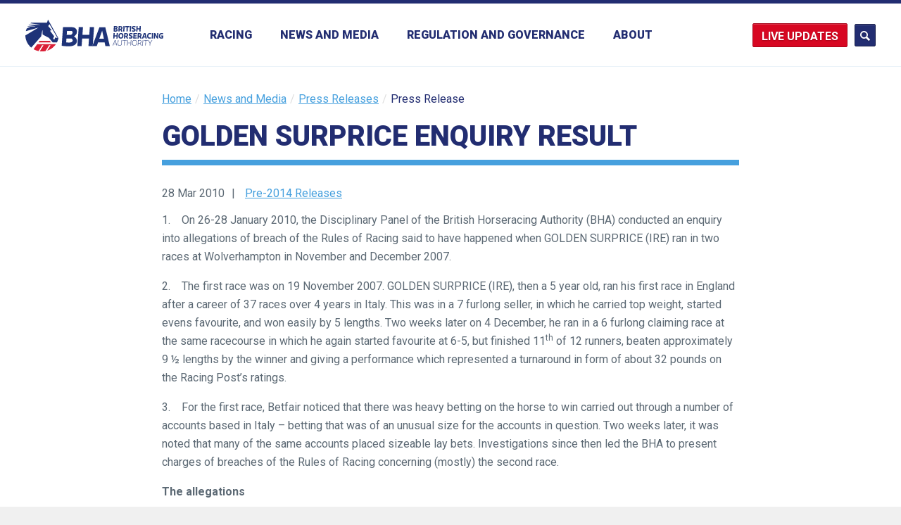

--- FILE ---
content_type: text/html; charset=UTF-8
request_url: https://www.britishhorseracing.com/press_releases/golden-surprice-enquiry-result/
body_size: 24477
content:
<!DOCTYPE html>
<html lang="en-GB" ng-app="bha">
	<head>
        
		<!-- ========== Meta/Title ========== -->
		<meta charset="utf-8">
		<title>  GOLDEN SURPRICE ENQUIRY RESULT | British Horseracing Authority</title>

		<meta name="author" content="The British Horseracing Authority">
		<meta http-equiv="X-UA-Compatible" content="IE=edge,chrome=1">
		<meta name="HandheldFriendly" content="True">
		<meta name="MobileOptimized" content="320">
		<meta name="viewport" content="width=device-width, initial-scale=1.0"/>

		<!-- ========== Template Directory Var ========== -->
		
		<!-- ========== Favicons ========== -->
		<link rel="shortcut icon" href="https://www.britishhorseracing.com/wp-content/themes/bha/library/images/favicons/favicon.ico">
		<link rel="apple-touch-icon" href="https://www.britishhorseracing.com/wp-content/themes/bha/library/images/favicons/apple-touch-icon.png">
		<link rel="apple-touch-icon" sizes="72x72" href="https://www.britishhorseracing.com/wp-content/themes/bha/library/images/favicons/apple-touch-icon-72x72.png">
		<link rel="apple-touch-icon" sizes="114x114" href="https://www.britishhorseracing.com/wp-content/themes/bha/library/images/favicons/apple-touch-icon-114x114.png">

		<!-- ========== Windows 8 Pinned Site Meta - http://hicksdesign.co.uk/journal/pinned-sites-in-windows-8 ========== -->
		<meta name="application-name" content="GOLDEN SURPRICE ENQUIRY RESULT | The British Horseracing Authority ">
		<meta name="msapplication-TileImage" content="https://www.britishhorseracing.com/wp-content/themes/bha/library/images/favicons/win8-tile-icon.png">
		<meta name="msapplication-TileColor" content="#FFFFFF">

		<base href="/press_releases/golden-surprice-enquiry-result/" /><!-- ++ -->
		<meta name="fragment" content="!" />


		<link rel="stylesheet" href="https://www.britishhorseracing.com/wp-content/themes/bha/assets/css/screen.css" media="all" />
		<link rel="stylesheet" href="https://www.britishhorseracing.com/wp-content/themes/bha/assets/css/print.css" media="print" />
		
		
		
		<link rel="stylesheet" href="https://www.britishhorseracing.com/wp-content/themes/bha/library/js/angular/fullcalendar.min.css" />
		<link rel="stylesheet" type="text/css" href="//cdnjs.cloudflare.com/ajax/libs/slick-carousel/1.9.0/slick.css"/>
		<link rel="stylesheet" type="text/css" href="//cdnjs.cloudflare.com/ajax/libs/slick-carousel/1.9.0/slick-theme.css"/>

		<script type="text/javascript"> var templateDir = "https://www.britishhorseracing.com"; </script>

		<meta name='robots' content='max-image-preview:large' />
<link rel="alternate" type="application/rss+xml" title="The British Horseracing Authority &raquo; Feed" href="https://www.britishhorseracing.com/feed/" />
<link rel="alternate" type="application/rss+xml" title="The British Horseracing Authority &raquo; Comments Feed" href="https://www.britishhorseracing.com/comments/feed/" />
<link rel="alternate" type="application/rss+xml" title="The British Horseracing Authority &raquo; GOLDEN SURPRICE ENQUIRY RESULT Comments Feed" href="https://www.britishhorseracing.com/press_releases/golden-surprice-enquiry-result/feed/" />
<link rel="alternate" title="oEmbed (JSON)" type="application/json+oembed" href="https://www.britishhorseracing.com/wp-json/oembed/1.0/embed?url=https%3A%2F%2Fwww.britishhorseracing.com%2Fpress_releases%2Fgolden-surprice-enquiry-result%2F" />
<link rel="alternate" title="oEmbed (XML)" type="text/xml+oembed" href="https://www.britishhorseracing.com/wp-json/oembed/1.0/embed?url=https%3A%2F%2Fwww.britishhorseracing.com%2Fpress_releases%2Fgolden-surprice-enquiry-result%2F&#038;format=xml" />
<style id='wp-img-auto-sizes-contain-inline-css' type='text/css'>
img:is([sizes=auto i],[sizes^="auto," i]){contain-intrinsic-size:3000px 1500px}
/*# sourceURL=wp-img-auto-sizes-contain-inline-css */
</style>
<style id='wp-emoji-styles-inline-css' type='text/css'>

	img.wp-smiley, img.emoji {
		display: inline !important;
		border: none !important;
		box-shadow: none !important;
		height: 1em !important;
		width: 1em !important;
		margin: 0 0.07em !important;
		vertical-align: -0.1em !important;
		background: none !important;
		padding: 0 !important;
	}
/*# sourceURL=wp-emoji-styles-inline-css */
</style>
<link rel='stylesheet' id='magic-liquidizer-table-style-css' href='https://www.britishhorseracing.com/wp-content/plugins/magic-liquidizer-responsive-table/idcss/ml-responsive-table.css' type='text/css' media='all' />
<script type="text/javascript" src="https://www.britishhorseracing.com/wp-includes/js/jquery/jquery.min.js" id="jquery-core-js"></script>
<script type="text/javascript" src="https://www.britishhorseracing.com/wp-includes/js/jquery/jquery-migrate.min.js" id="jquery-migrate-js"></script>
<script type="text/javascript" src="https://www.britishhorseracing.com/wp-content/plugins/magic-liquidizer-responsive-table/idjs/ml.responsive.table.min.js" id="magic-liquidizer-table-js"></script>
<script type="text/javascript" src="https://www.britishhorseracing.com/wp-content/themes/bha/library/js/libs/legacy.js" id="bha-legacy-js"></script>
<script type="text/javascript" src="https://www.britishhorseracing.com/wp-content/themes/bha/library/js/libs/modernizr.custom.min.js" id="bha-modernizr-js"></script>
<script type="text/javascript" src="https://www.britishhorseracing.com/wp-content/themes/bha/library/js/plugins.js" id="bha-plugins-js"></script>
<link rel="https://api.w.org/" href="https://www.britishhorseracing.com/wp-json/" /><link rel="canonical" href="https://www.britishhorseracing.com/press_releases/golden-surprice-enquiry-result/" />
<link rel='shortlink' href='https://www.britishhorseracing.com/?p=3612' />

		<!-- Angular libraries loader -->
        <script src="https://cdnjs.cloudflare.com/ajax/libs/es6-promise/4.1.1/es6-promise.auto.min.js"></script>
        <script src="https://www.britishhorseracing.com/wp-content/themes/bha/library/js/angular/moment.min.js"></script>
		<script src="https://www.britishhorseracing.com/wp-content/themes/bha/library/js/angular/angular.min.js"></script>
		<script type="text/javascript" src="//cdnjs.cloudflare.com/ajax/libs/slick-carousel/1.9.0/slick.min.js"></script>
		<script src="https://www.britishhorseracing.com/wp-content/themes/bha/library/js/angular/angular-slick.min.js"></script>
		<script src="https://www.britishhorseracing.com/wp-content/themes/bha/library/js/angular/fullcalendar.min.js"></script>
		<script src="https://www.britishhorseracing.com/wp-content/themes/bha/library/js/angular/gcal.js"></script>
		<script src="https://www.britishhorseracing.com/wp-content/themes/bha/library/js/angular/calendar.js"></script>
		<script src="https://www.britishhorseracing.com/wp-content/themes/bha/library/js/angular/app.js?ver=1.15"></script>

		<script>
// IE10 Target
// 
if (/*@cc_on!@*/false && document.documentMode === 10) {
    document.documentElement.className+=' ie10';
}
		</script>

	</head>
<body class="wp-singular press_releases-template-default single single-press_releases postid-3612 wp-theme-bha" >

<header class="page-header">
	
	<div class="primary-search">
		<form action="https://www.britishhorseracing.com/bha-search" class="inner" class="search-form ng-pristine ng-valid" method="get">
			<input type="text" name="q" placeholder="Enter your search terms" class="inner" />
			<a href="#" class="close-form" data-js-trigger="search"></a>
		</form>
	</div>	
	
	
	<div class="inner">
		
		
		<div class="live-updates-dd live-updates-dd--mobile nav-hide">
			<a href="#" class="updates-btn">Updates</a>
			<div class="live-updates-dd__reveal">
				<div class="live-updates-dd__reveal-inner">
					<a href="/racing-updates/">Racing updates</a>
					<a href="/industry-statistics/">Industry statistics</a>
				</div>
			</div>
		</div>
		
				<a href="https://www.britishhorseracing.com/" class="page-logo">
					<img src="https://www.britishhorseracing.com/wp-content/themes/bha/assets/img/brand/brand-lockup.svg" width="120" height="46" alt="BHA" />
		</a>
		
				<nav class="page-nav">
		
		
			<ul class="page-menu" data-menu="primary">
				<li class="menu-back">
					<span class="to-secondary"></span> 
					<span class="close-menu" data-js-trigger="menu">Close</span>
				</li>


								<li>
					<a href="/racing/fixtures/upcoming/" data-to-state="state--secondary">Racing</a>

					<div class="news-sub news-sub--tertairy"> 
						<ul id="menu-racing-main" class="sub-nav sub-nav--secondary news-sub__menu wp-sub-nav"><li id="menu-item-17148" class="menu-item menu-item-type-post_type menu-item-object-page menu-item-has-children fixtures level-0 menu-item-17148"><a href="https://www.britishhorseracing.com/racing/fixtures/">Fixtures</a>
<ul class="sub-menu">
	<li id="menu-item-17149" class="menu-item menu-item-type-post_type menu-item-object-page upcoming-fixtures level-1 menu-item-17149"><a href="https://www.britishhorseracing.com/racing/fixtures/upcoming/">Upcoming fixtures</a></li>
	<li id="menu-item-16854" class="menu-item menu-item-type-post_type menu-item-object-page full-year level-1 menu-item-16854"><a href="https://www.britishhorseracing.com/racing/fixtures/full-year/">Full year</a></li>
</ul>
</li>
<li id="menu-item-16710" class="menu-item menu-item-type-post_type menu-item-object-page results level-0 menu-item-16710"><a href="https://www.britishhorseracing.com/racing/results/">Results</a></li>
<li id="menu-item-16711" class="menu-item menu-item-type-post_type menu-item-object-page stewards-reports level-0 menu-item-16711"><a href="https://www.britishhorseracing.com/racing/stewards-reports/">Stewards reports</a></li>
<li id="menu-item-16712" class="menu-item menu-item-type-post_type menu-item-object-page racecourses level-0 menu-item-16712"><a href="https://www.britishhorseracing.com/racing/racecourses/">Racecourses</a></li>
<li id="menu-item-16713" class="menu-item menu-item-type-post_type menu-item-object-page horses level-0 menu-item-16713"><a href="https://www.britishhorseracing.com/racing/horses/">Horses</a></li>
<li id="menu-item-16715" class="menu-item menu-item-type-post_type menu-item-object-page menu-item-has-children jockeys level-0 menu-item-16715"><a href="https://www.britishhorseracing.com/racing/participants/jockeys/">Jockeys</a>
<ul class="sub-menu">
	<li id="menu-item-27401" class="menu-item menu-item-type-post_type menu-item-object-page jockeys level-1 menu-item-27401"><a href="https://www.britishhorseracing.com/racing/participants/jockeys/">Jockeys</a></li>
	<li id="menu-item-27391" class="menu-item menu-item-type-post_type menu-item-object-page jockeys-winners-totals level-1 menu-item-27391"><a href="https://www.britishhorseracing.com/racing/jockeys-winners-totals/">Jockeys winners totals</a></li>
</ul>
</li>
<li id="menu-item-16716" class="menu-item menu-item-type-post_type menu-item-object-page menu-item-has-children trainers level-0 menu-item-16716"><a href="https://www.britishhorseracing.com/racing/participants/trainers/">Trainers</a>
<ul class="sub-menu">
	<li id="menu-item-20002" class="menu-item menu-item-type-post_type menu-item-object-page trainers level-1 menu-item-20002"><a href="https://www.britishhorseracing.com/racing/participants/trainers/">Trainers</a></li>
	<li id="menu-item-19816" class="menu-item menu-item-type-post_type menu-item-object-page trainers-map level-1 menu-item-19816"><a href="https://www.britishhorseracing.com/racing/participants/trainers/trainers-map/">Trainers Map</a></li>
	<li id="menu-item-20278" class="menu-item menu-item-type-post_type menu-item-object-page trainers-non-runners level-1 menu-item-20278"><a href="https://www.britishhorseracing.com/racing/participants/trainers/trainers-non-runners/">Trainers non-runners</a></li>
</ul>
</li>
<li id="menu-item-16717" class="menu-item menu-item-type-post_type menu-item-object-page owners-championship level-0 menu-item-16717"><a href="https://www.britishhorseracing.com/racing/participants/owners/">Owners championship</a></li>
</ul>					</div>
					
			
				</li>




				
				<li class="news-nav-link">
					<a href="/news-media/" data-to-state="state--secondary">News and Media</a>
				
					<div class="news-sub">
						<ul class="sub-nav news-sub__menu" data-menu="secondary">
							<li class="menu-back">
								<span class="to-secondary" data-to-state="state--primary">Back</span> 
								<span class="close-menu" data-js-trigger="menu">Close</span>
							</li>
							<li>
								<a href="https://www.britishhorseracing.com/news-media/press-releases/" data-trigger-el="press-releases" class="item--active">Press releases</a>
							</li>							
							<li>
								<a href="https://www.britishhorseracing.com/news-media/news-blogs/" data-trigger-el="news-blog">News and blogs</a>
							</li>
				
							<!--<li>
								<a href="" data-trigger-el="racing-news">Racing news</a>
							</li>-->

							<li class="media-contacts-link no-children">
								<a href="https://www.britishhorseracing.com/news-media/media-contacts/">Media contacts</a>
							</li>
							<li class="media-contacts-link no-children">
								<a href="https://www.britishhorseracing.com/news-media/podcast/">The BHA Podcast</a>
							</li>

						</ul>
						
						<div class="news-sub__detail">
							
							
													<div class="layout-inner layout-inner--two news-sub__hidden" data-el-id="news-blog">
															<div class="layout-inner__col">
									<article class="article">
																					<figure>
												<img width="360" height="216" src="https://www.britishhorseracing.com/wp-content/uploads/2025/12/Start-1-360x216.png" class="attachment-news-secondary size-news-secondary wp-post-image" alt="" decoding="async" loading="lazy" srcset="https://www.britishhorseracing.com/wp-content/uploads/2025/12/Start-1-360x216.png 360w, https://www.britishhorseracing.com/wp-content/uploads/2025/12/Start-1-480x288.png 480w, https://www.britishhorseracing.com/wp-content/uploads/2025/12/Start-1-1024x614.png 1024w, https://www.britishhorseracing.com/wp-content/uploads/2025/12/Start-1-768x461.png 768w, https://www.britishhorseracing.com/wp-content/uploads/2025/12/Start-1-240x144.png 240w, https://www.britishhorseracing.com/wp-content/uploads/2025/12/Start-1-730x438.png 730w, https://www.britishhorseracing.com/wp-content/uploads/2025/12/Start-1.png 1460w" sizes="auto, (max-width: 360px) 100vw, 360px" />											</figure>
											
											<h1>
												<a href="https://www.britishhorseracing.com/how-saturday-race-times-are-changing-in-2026/">
												How Saturday race times are changing in 2026												</a>
											</h1>
																				<span class="date">8 Jan 2026</span>
									</article>
								</div>
															<div class="layout-inner__col">
									<article class="article">
																					<figure>
												<img width="360" height="216" src="https://www.britishhorseracing.com/wp-content/uploads/2025/12/Ep12-bha-website-360x216.png" class="attachment-news-secondary size-news-secondary wp-post-image" alt="" decoding="async" loading="lazy" srcset="https://www.britishhorseracing.com/wp-content/uploads/2025/12/Ep12-bha-website-360x216.png 360w, https://www.britishhorseracing.com/wp-content/uploads/2025/12/Ep12-bha-website-730x438.png 730w" sizes="auto, (max-width: 360px) 100vw, 360px" />											</figure>
											
											<h1>
												<a href="https://www.britishhorseracing.com/the-bha-podcast-2025-retrospective-with-brant-dunshea/">
												The BHA Podcast: 2025 retrospective with Brant Dunshea												</a>
											</h1>
																				<span class="date">22 Dec 2025</span>
									</article>
								</div>
															<a href="/news-media/news-blogs/" class="view-all-link">View all news and blogs</a>
							</div>							
							
							
							
													
							<div class="layout-inner layout-inner--two news-sub__hidden" ng-controller="LandingRacingNews" data-el-id="racing-news">
								<div class="layout-inner__col" ng-repeat="item in racingNews | limitTo:2">
									<article class="layout__item article">
										<figure>
										    <a href="" ng-href="news-item/?news={{item.newsDuid}}"><img src="" ng-src="{{item.imageHref}}"/></a>
										</figure>
										<div class=" ">
										    <h1 class="post-title">
											    <a href="" ng-href="news-item/?news={{item.newsDuid}}">{{item.headLine}} <span class="post-date">/ {{item.newsDateTime | moment:'DD MMM YY'}}</span></a>
											</h1>
										    <p class="post-excerpt">{{item.content | truncate:20 | striptags}} <a class="rm" href="" ng-href="news-item/?news={{item.newsDuid}}">More</a>
										    </p>
										</div>
									</article>
								</div>
								<a href="/news-media/racing-news/" class="view-all-link">View all racing news</a>
							</div>
						




														<div class="layout-inner layout-inner--two news-sub__hidden show--item" data-el-id="press-releases">
															<div class="layout-inner__col">
									<article class="article">
																					<figure>
												<img width="360" height="216" src="https://www.britishhorseracing.com/wp-content/uploads/2026/01/Jockey-Bw-27.07.18-41-360x216.jpg" class="attachment-news-secondary size-news-secondary wp-post-image" alt="" decoding="async" loading="lazy" srcset="https://www.britishhorseracing.com/wp-content/uploads/2026/01/Jockey-Bw-27.07.18-41-360x216.jpg 360w, https://www.britishhorseracing.com/wp-content/uploads/2026/01/Jockey-Bw-27.07.18-41-730x438.jpg 730w" sizes="auto, (max-width: 360px) 100vw, 360px" />											</figure>
											
											<h1>
												<a href="https://www.britishhorseracing.com/press_releases/rider-development-pathway-introduced-to-enhance-quality-of-coaching-and-support-career-progression-of-riders-within-british-racing/">
												Rider Development Pathway introduced to enhance quality of coaching and support career progression of riders within British racing												</a>
											</h1>
																				<span class="date">21 Jan 2026</span>
									</article>
								</div>
															<div class="layout-inner__col">
									<article class="article">
																					<figure>
												<img width="360" height="216" src="https://www.britishhorseracing.com/wp-content/uploads/2026/01/Gewan-360x216.png" class="attachment-news-secondary size-news-secondary wp-post-image" alt="" decoding="async" loading="lazy" srcset="https://www.britishhorseracing.com/wp-content/uploads/2026/01/Gewan-360x216.png 360w, https://www.britishhorseracing.com/wp-content/uploads/2026/01/Gewan-480x288.png 480w, https://www.britishhorseracing.com/wp-content/uploads/2026/01/Gewan-1024x614.png 1024w, https://www.britishhorseracing.com/wp-content/uploads/2026/01/Gewan-768x461.png 768w, https://www.britishhorseracing.com/wp-content/uploads/2026/01/Gewan-240x144.png 240w, https://www.britishhorseracing.com/wp-content/uploads/2026/01/Gewan-730x438.png 730w, https://www.britishhorseracing.com/wp-content/uploads/2026/01/Gewan.png 1460w" sizes="auto, (max-width: 360px) 100vw, 360px" />											</figure>
											
											<h1>
												<a href="https://www.britishhorseracing.com/press_releases/dewhurst-stakes-hero-gewan-crowned-europes-champion-juvenile-for-2025/">
												Dewhurst Stakes hero Gewan crowned Europe’s Champion Juvenile for 2025												</a>
											</h1>
																				<span class="date">20 Jan 2026</span>
									</article>
								</div>
															<a href="/news-media/press-releases/" class="view-all-link">View all press releases</a>
							</div>



							<div class="layout-inner layout-inner--two news-sub__hidden" data-el-id="disciplinary-announcements">
															<div class="layout-inner__col">
									<article class="article">
																					<h1>
												<a href="https://www.britishhorseracing.com/disciplinary_notices/result-enquiries-j-oshea-j-osborne-l-cumani-heard-disciplinary-panel-thursday-2-february/">
												Result of enquiries (J. O&#8217;Shea, J. Osborne  and L. Cumani) heard by the Disciplinary  Panel on Thursday 2 February												</a>
											</h1>
											<p>In Absence &#8211; John O&#8217;Shea 1.    The Disciplinary Panel of the British Horseracing Authority on 2 February 2017 held an enquiry to establish whether or not John O’Shea, a licensed trainer, … <a href="https://www.britishhorseracing.com/disciplinary_notices/result-enquiries-j-oshea-j-osborne-l-cumani-heard-disciplinary-panel-thursday-2-february/" class="rm">More</a>
																				<span class="date">2 Feb 2017</span>
									</article>
								</div>
															<div class="layout-inner__col">
									<article class="article">
																					<h1>
												<a href="https://www.britishhorseracing.com/disciplinary_notices/results-enquiries-neil-mulholland-john-jenkins-heard-disciplinary-panel-19-january/">
												Results of enquiries (Neil Mulholland and John Jenkins) heard by the Disciplinary Panel on 19 January												</a>
											</h1>
											<p>Neil Mulholland 1.    The Disciplinary Panel of the British Horseracing Authority on 19 January 2017 held an enquiry to establish whether or not Neil Mulholland, a licensed trainer, had committed … <a href="https://www.britishhorseracing.com/disciplinary_notices/results-enquiries-neil-mulholland-john-jenkins-heard-disciplinary-panel-19-january/" class="rm">More</a>
																				<span class="date">19 Jan 2017</span>
									</article>
								</div>
															<a href="https://www.britishhorseracing.com/news-media/disciplinary-notices/" class="view-all-link">View all Disciplinary Announcements</a>
							</div>

						</div>
					</div>
				</li>
			
			
			
					
				<li>


					<a href="https://www.britishhorseracing.com/regulation/" data-to-state="state--secondary">Regulation and Governance</a>
					
					<div class="news-sub news-sub--tertairy"> 
						<ul id="menu-regulation" class="sub-nav sub-nav--secondary news-sub__menu wp-sub-nav"><li id="menu-item-18122" class="external-link menu-item menu-item-type-custom menu-item-object-custom judicial-panel level-0 menu-item-18122"><a target="_blank" href="http://judicialpanel.britishhorseracing.com/">Judicial Panel</a></li>
<li id="menu-item-16726" class="menu-item menu-item-type-post_type menu-item-object-page rules-of-racing-and-guides level-0 menu-item-16726"><a href="https://www.britishhorseracing.com/regulation/rules-guides/">Rules of Racing and guides</a></li>
<li id="menu-item-18399" class="menu-item menu-item-type-post_type menu-item-object-page menu-item-has-children licensing level-0 menu-item-18399"><a href="https://www.britishhorseracing.com/regulation/licensing/">Licensing</a>
<ul class="sub-menu">
	<li id="menu-item-32493" class="menu-item menu-item-type-post_type menu-item-object-page about-licensing level-1 menu-item-32493"><a href="https://www.britishhorseracing.com/regulation/licensing/licensing/">About Licensing</a></li>
	<li id="menu-item-32492" class="menu-item menu-item-type-post_type menu-item-object-page trainers level-1 menu-item-32492"><a href="https://www.britishhorseracing.com/regulation/licensing/trainers/">Trainers</a></li>
	<li id="menu-item-32491" class="menu-item menu-item-type-post_type menu-item-object-page jockeys level-1 menu-item-32491"><a href="https://www.britishhorseracing.com/regulation/licensing/jockeys/">Jockeys</a></li>
	<li id="menu-item-32490" class="menu-item menu-item-type-post_type menu-item-object-page agents level-1 menu-item-32490"><a href="https://www.britishhorseracing.com/regulation/licensing/agents/">Agents</a></li>
	<li id="menu-item-32489" class="menu-item menu-item-type-post_type menu-item-object-page valets level-1 menu-item-32489"><a href="https://www.britishhorseracing.com/regulation/licensing/valets/">Valets</a></li>
	<li id="menu-item-32829" class="menu-item menu-item-type-post_type menu-item-object-page licence-fees level-1 menu-item-32829"><a href="https://www.britishhorseracing.com/regulation/licensing/licence-fees/">Licence Fees</a></li>
	<li id="menu-item-32488" class="menu-item menu-item-type-post_type menu-item-object-page work-visas-and-immigration level-1 menu-item-32488"><a href="https://www.britishhorseracing.com/regulation/licensing/work-visas-and-immigration/">Work Visas and Immigration</a></li>
	<li id="menu-item-32567" class="menu-item menu-item-type-post_type menu-item-object-page licensing-committee level-1 menu-item-32567"><a href="https://www.britishhorseracing.com/regulation/licensing/licensingcommittee/">Licensing committee</a></li>
	<li id="menu-item-32487" class="menu-item menu-item-type-post_type menu-item-object-page racecourses level-1 menu-item-32487"><a href="https://www.britishhorseracing.com/regulation/licensing/racecourses/">Racecourses</a></li>
</ul>
</li>
<li id="menu-item-16744" class="menu-item menu-item-type-post_type menu-item-object-page menu-item-has-children integrity level-0 menu-item-16744"><a href="https://www.britishhorseracing.com/regulation/integrity/">Integrity</a>
<ul class="sub-menu">
	<li id="menu-item-19330" class="menu-item menu-item-type-post_type menu-item-object-page about-integrity level-1 menu-item-19330"><a href="https://www.britishhorseracing.com/regulation/integrity/">About Integrity</a></li>
	<li id="menu-item-31657" class="menu-item menu-item-type-post_type menu-item-object-page anti-doping level-1 menu-item-31657"><a href="https://www.britishhorseracing.com/regulation/anti-doping/">Anti-doping</a></li>
	<li id="menu-item-24454" class="external-link menu-item menu-item-type-custom menu-item-object-custom integrity-education level-1 menu-item-24454"><a target="_blank" href="https://integrityeducation.britishhorseracing.com">Integrity Education</a></li>
	<li id="menu-item-17753" class="menu-item menu-item-type-post_type menu-item-object-page intelligence level-1 menu-item-17753"><a href="https://www.britishhorseracing.com/regulation/integrity/intelligence/">Intelligence</a></li>
	<li id="menu-item-17752" class="menu-item menu-item-type-post_type menu-item-object-page regulatory-team level-1 menu-item-17752"><a href="https://www.britishhorseracing.com/regulation/integrity/regulatory-team/">Regulatory team</a></li>
</ul>
</li>
<li id="menu-item-29609" class="menu-item menu-item-type-post_type menu-item-object-page menu-item-has-children equine-anti-doping level-0 menu-item-29609"><a href="https://www.britishhorseracing.com/regulation/anti-doping-medication-control/anti-doping-medication-control/">Equine anti-doping</a>
<ul class="sub-menu">
	<li id="menu-item-29610" class="menu-item menu-item-type-post_type menu-item-object-page about-equine-anti-doping level-1 menu-item-29610"><a href="https://www.britishhorseracing.com/regulation/anti-doping-medication-control/anti-doping-medication-control/">About equine anti-doping</a></li>
	<li id="menu-item-29706" class="external-link menu-item menu-item-type-custom menu-item-object-custom equine-anti-doping-rules level-1 menu-item-29706"><a target="_blank" href="https://rules.britishhorseracing.com/#!/book/34/chapter/s3457-anti-doping/content?section=s3458-equine-anti-doping">Equine anti-doping rules</a></li>
	<li id="menu-item-17665" class="menu-item menu-item-type-post_type menu-item-object-page prohibited-substances level-1 menu-item-17665"><a href="https://www.britishhorseracing.com/regulation/anti-doping-medication-control/prohibited-substances/">Prohibited substances</a></li>
	<li id="menu-item-17666" class="menu-item menu-item-type-post_type menu-item-object-page testing level-1 menu-item-17666"><a href="https://www.britishhorseracing.com/regulation/anti-doping-medication-control/forms/">Testing</a></li>
	<li id="menu-item-29738" class="menu-item menu-item-type-post_type menu-item-object-page equine-anti-doping-forms level-1 menu-item-29738"><a href="https://www.britishhorseracing.com/regulation/anti-doping-medication-control/forms-2/">Equine anti-doping forms</a></li>
	<li id="menu-item-29643" class="menu-item menu-item-type-post_type menu-item-object-page 30-day-foal-notification level-1 menu-item-29643"><a href="https://www.britishhorseracing.com/regulation/anti-doping-medication-control/30-day-foal-notification/">30 day foal notification</a></li>
	<li id="menu-item-30059" class="menu-item menu-item-type-post_type menu-item-object-page centre-for-racehorse-studies level-1 menu-item-30059"><a href="https://www.britishhorseracing.com/regulation/anti-doping-medication-control/bha-centre-for-racehorse-studies/">Centre for Racehorse Studies</a></li>
</ul>
</li>
<li id="menu-item-22139" class="menu-item menu-item-type-post_type menu-item-object-page menu-item-has-children equine-health-and-welfare level-0 menu-item-22139"><a href="https://www.britishhorseracing.com/horse-welfare-british-racing/">Equine health and welfare</a>
<ul class="sub-menu">
	<li id="menu-item-22152" class="menu-item menu-item-type-post_type menu-item-object-page horse-welfare-in-british-racing level-1 menu-item-22152"><a href="https://www.britishhorseracing.com/horse-welfare-british-racing/">Horse welfare in British racing</a></li>
	<li id="menu-item-25086" class="menu-item menu-item-type-post_type menu-item-object-page horse-welfare-board level-1 menu-item-25086"><a href="https://www.britishhorseracing.com/regulation/horse-welfare-board/">Horse Welfare Board</a></li>
	<li id="menu-item-26315" class="menu-item menu-item-type-post_type menu-item-object-page commonly-asked-questions level-1 menu-item-26315"><a href="https://www.britishhorseracing.com/horse-welfare-british-racing/find-out-why/">Commonly asked questions</a></li>
	<li id="menu-item-22138" class="menu-item menu-item-type-post_type menu-item-object-page the-role-of-the-bha-in-horse-welfare level-1 menu-item-22138"><a href="https://www.britishhorseracing.com/regulation/role-of-the-bha-in-horse-welfare/">The role of the BHA in horse welfare</a></li>
	<li id="menu-item-22136" class="menu-item menu-item-type-post_type menu-item-object-page making-horseracing-safer level-1 menu-item-22136"><a href="https://www.britishhorseracing.com/regulation/making-horseracing-safer/">Making horseracing safer</a></li>
	<li id="menu-item-22135" class="menu-item menu-item-type-post_type menu-item-object-page life-after-racing level-1 menu-item-22135"><a href="https://www.britishhorseracing.com/regulation/life-after-racing/">Life after racing</a></li>
	<li id="menu-item-22137" class="menu-item menu-item-type-post_type menu-item-object-page the-whip level-1 menu-item-22137"><a href="https://www.britishhorseracing.com/regulation/the-whip-2-2-2/">The whip</a></li>
	<li id="menu-item-16749" class="menu-item menu-item-type-post_type menu-item-object-page resources level-1 menu-item-16749"><a href="https://www.britishhorseracing.com/regulation/welfare-info/">Resources</a></li>
</ul>
</li>
<li id="menu-item-31354" class="menu-item menu-item-type-post_type menu-item-object-page menu-item-has-children respect-in-racing level-0 menu-item-31354"><a href="https://www.britishhorseracing.com/regulation/respect-in-racing/">Respect in racing</a>
<ul class="sub-menu">
	<li id="menu-item-31356" class="menu-item menu-item-type-post_type menu-item-object-page respect-in-racing level-1 menu-item-31356"><a href="https://www.britishhorseracing.com/regulation/respect-in-racing/">Respect in racing</a></li>
	<li id="menu-item-31355" class="menu-item menu-item-type-post_type menu-item-object-page the-code-of-conduct level-1 menu-item-31355"><a href="https://www.britishhorseracing.com/regulation/the-code-of-conduct/">The Code of Conduct</a></li>
	<li id="menu-item-28097" class="menu-item menu-item-type-post_type menu-item-object-page abusive-messages level-1 menu-item-28097"><a href="https://www.britishhorseracing.com/regulation/participant-welfare/abusive-messages/">Abusive messages</a></li>
	<li id="menu-item-25530" class="menu-item menu-item-type-post_type menu-item-object-page diversity-in-racing level-1 menu-item-25530"><a href="https://www.britishhorseracing.com/regulation/participant-welfare/diversity-in-racing/">Diversity in racing</a></li>
	<li id="menu-item-20310" class="menu-item menu-item-type-post_type menu-item-object-page safeguarding level-1 menu-item-20310"><a href="https://www.britishhorseracing.com/regulation/safeguarding/">Safeguarding</a></li>
</ul>
</li>
<li id="menu-item-18645" class="menu-item menu-item-type-post_type menu-item-object-page menu-item-has-children participant-health-and-welfare level-0 menu-item-18645"><a href="https://www.britishhorseracing.com/regulation/participant-welfare/medical/">Participant health and welfare</a>
<ul class="sub-menu">
	<li id="menu-item-16745" class="menu-item menu-item-type-post_type menu-item-object-page medical level-1 menu-item-16745"><a href="https://www.britishhorseracing.com/regulation/participant-welfare/medical/">Medical</a></li>
	<li id="menu-item-17928" class="menu-item menu-item-type-post_type menu-item-object-page mental-health level-1 menu-item-17928"><a href="https://www.britishhorseracing.com/regulation/participant-welfare/mental-health/">Mental health</a></li>
	<li id="menu-item-32555" class="menu-item menu-item-type-post_type menu-item-object-page concussion level-1 menu-item-32555"><a href="https://www.britishhorseracing.com/regulation/participant-welfare/concussion/">Concussion</a></li>
</ul>
</li>
<li id="menu-item-23012" class="menu-item menu-item-type-post_type menu-item-object-page menu-item-has-children training-and-development level-0 menu-item-23012"><a href="https://www.britishhorseracing.com/regulation/jockey-training/">Training and development</a>
<ul class="sub-menu">
	<li id="menu-item-30067" class="menu-item menu-item-type-post_type menu-item-object-page jockey-training-and-development level-1 menu-item-30067"><a href="https://www.britishhorseracing.com/regulation/jockey-training/">Jockey training and development</a></li>
	<li id="menu-item-30068" class="menu-item menu-item-type-custom menu-item-object-custom racing2learn level-1 menu-item-30068"><a href="https://racing2learn.com/">Racing2Learn</a></li>
</ul>
</li>
<li id="menu-item-32427" class="menu-item menu-item-type-post_type menu-item-object-page horseracing-industry-people-board level-0 menu-item-32427"><a href="https://www.britishhorseracing.com/regulation/industry-people-board/">Horseracing Industry People Board</a></li>
<li id="menu-item-16731" class="menu-item menu-item-type-post_type menu-item-object-page menu-item-has-children ownership level-0 menu-item-16731"><a href="https://www.britishhorseracing.com/regulation/ownership/">Ownership</a>
<ul class="sub-menu">
	<li id="menu-item-18582" class="menu-item menu-item-type-post_type menu-item-object-page become-an-owner level-1 menu-item-18582"><a href="https://www.britishhorseracing.com/regulation/ownership/become-a-racehorse-owner/">Become an Owner</a></li>
	<li id="menu-item-18640" class="menu-item menu-item-type-post_type menu-item-object-page owners’-toolkit level-1 menu-item-18640"><a href="https://www.britishhorseracing.com/regulation/ownership/owners-toolkit/">Owners’ toolkit</a></li>
	<li id="menu-item-16733" class="menu-item menu-item-type-post_type menu-item-object-page claiming-races level-1 menu-item-16733"><a href="https://www.britishhorseracing.com/regulation/ownership/claiming-races/">Claiming races</a></li>
	<li id="menu-item-16735" class="menu-item menu-item-type-post_type menu-item-object-page racing-colours level-1 menu-item-16735"><a href="https://www.britishhorseracing.com/regulation/ownership/racing-colours/">Racing Colours</a></li>
	<li id="menu-item-16736" class="menu-item menu-item-type-post_type menu-item-object-page horse-name-availability level-1 menu-item-16736"><a href="https://www.britishhorseracing.com/regulation/ownership/horse-name-availability/">Horse name availability</a></li>
	<li id="menu-item-16737" class="menu-item menu-item-type-post_type menu-item-object-page non-racing-agreements level-1 menu-item-16737"><a href="https://www.britishhorseracing.com/regulation/ownership/non-racing-agreements/">Non-racing agreements</a></li>
	<li id="menu-item-33128" class="menu-item menu-item-type-post_type menu-item-object-page shared-ownership-regulation level-1 menu-item-33128"><a href="https://www.britishhorseracing.com/regulation/ownership/shared-ownership-regulation/">Shared Ownership Regulation</a></li>
	<li id="menu-item-34071" class="menu-item menu-item-type-post_type menu-item-object-page owners’-fees level-1 menu-item-34071"><a href="https://www.britishhorseracing.com/regulation/ownership/owners-fees/">Owners’ fees</a></li>
</ul>
</li>
<li id="menu-item-17126" class="menu-item menu-item-type-post_type menu-item-object-page racing-statistics level-0 menu-item-17126"><a href="https://www.britishhorseracing.com/regulation/reports-and-statistics/racing-statistics/">Racing statistics</a></li>
<li id="menu-item-17127" class="menu-item menu-item-type-post_type menu-item-object-page menu-item-has-children official-ratings level-0 menu-item-17127"><a href="https://www.britishhorseracing.com/regulation/official-ratings/">Official ratings</a>
<ul class="sub-menu">
	<li id="menu-item-17184" class="menu-item menu-item-type-post_type menu-item-object-page ratings-database level-1 menu-item-17184"><a href="https://www.britishhorseracing.com/regulation/official-ratings/ratings-database/">Ratings database</a></li>
	<li id="menu-item-17185" class="menu-item menu-item-type-post_type menu-item-object-page ratings-classifications level-1 menu-item-17185"><a href="https://www.britishhorseracing.com/regulation/official-ratings/ratings-classifications/">Ratings classifications</a></li>
	<li id="menu-item-17183" class="menu-item menu-item-type-post_type menu-item-object-page longines-world’s-best-racehorse-rankings level-1 menu-item-17183"><a href="https://www.britishhorseracing.com/regulation/official-ratings/longines-worlds-best-racehorse-rankings/">Longines World’s Best Racehorse Rankings</a></li>
	<li id="menu-item-17186" class="menu-item menu-item-type-post_type menu-item-object-page anglo-irish-jump-champions level-1 menu-item-17186"><a href="https://www.britishhorseracing.com/regulation/official-ratings/anglo-irish-jump-champions/">Anglo-Irish Jump Champions</a></li>
</ul>
</li>
<li id="menu-item-21903" class="menu-item menu-item-type-post_type menu-item-object-page menu-item-has-children handicapping level-0 menu-item-21903"><a href="https://www.britishhorseracing.com/regulation/guide-to-handicapping/">Handicapping</a>
<ul class="sub-menu">
	<li id="menu-item-21904" class="menu-item menu-item-type-post_type menu-item-object-page guide-to-handicapping level-1 menu-item-21904"><a href="https://www.britishhorseracing.com/regulation/guide-to-handicapping/">Guide to handicapping</a></li>
	<li id="menu-item-21901" class="menu-item menu-item-type-post_type menu-item-object-page meet-the-team level-1 menu-item-21901"><a href="https://www.britishhorseracing.com/about/handicapping/the-handicapping-team/">Meet the team</a></li>
	<li id="menu-item-21902" class="menu-item menu-item-type-post_type menu-item-object-page handicapping-appeals level-1 menu-item-21902"><a href="https://www.britishhorseracing.com/regulation/handicapping-appeals/">Handicapping appeals</a></li>
</ul>
</li>
<li id="menu-item-17137" class="menu-item menu-item-type-post_type menu-item-object-page point-to-point level-0 menu-item-17137"><a href="https://www.britishhorseracing.com/regulation/point-to-point/">Point-to-Point</a></li>
<li id="menu-item-28400" class="menu-item menu-item-type-post_type menu-item-object-page purebred-arabian-(pa)-horseracing level-0 menu-item-28400"><a href="https://www.britishhorseracing.com/regulation/arabian-racing/">Purebred Arabian (PA) Horseracing</a></li>
<li id="menu-item-16756" class="menu-item menu-item-type-post_type menu-item-object-page disqualified-and-excluded-persons level-0 menu-item-16756"><a href="https://www.britishhorseracing.com/disqualified-excluded-persons/">Disqualified and Excluded persons</a></li>
<li id="menu-item-22540" class="menu-item menu-item-type-post_type menu-item-object-page brexit-and-thoroughbred-movement level-0 menu-item-22540"><a href="https://www.britishhorseracing.com/regulation/brexit/">Brexit and Thoroughbred Movement</a></li>
<li id="menu-item-33727" class="menu-item menu-item-type-post_type menu-item-object-page sponsorship level-0 menu-item-33727"><a href="https://www.britishhorseracing.com/regulation/sponsorship/">Sponsorship</a></li>
</ul>					</div> 
					
										
				</li>
				
				
				
				
								
				
				<li class="about-nav-link">
					<a href="/about/" data-to-state="state--secondary" data-menu="secondary">About</a>
				
				
						<div class="news-sub news-sub--tertairy"> 
						<ul id="menu-about-nav" class="sub-nav sub-nav--secondary news-sub__menu wp-sub-nav"><li id="menu-item-16911" class="menu-item menu-item-type-post_type menu-item-object-page menu-item-has-children the-bha level-0 menu-item-16911"><a href="https://www.britishhorseracing.com/about/the-bha/">The BHA</a>
<ul class="sub-menu">
	<li id="menu-item-16788" class="menu-item menu-item-type-post_type menu-item-object-page what-we-do level-1 menu-item-16788"><a href="https://www.britishhorseracing.com/about/the-bha/what-we-do/">What we do</a></li>
	<li id="menu-item-16776" class="menu-item menu-item-type-post_type menu-item-object-page board-and-executive level-1 menu-item-16776"><a href="https://www.britishhorseracing.com/about/the-bha/board-and-executive-2/">Board and Executive</a></li>
	<li id="menu-item-19638" class="menu-item menu-item-type-post_type menu-item-object-page committees level-1 menu-item-19638"><a href="https://www.britishhorseracing.com/about/committees/">Committees</a></li>
	<li id="menu-item-16881" class="menu-item menu-item-type-post_type menu-item-object-page department-contacts level-1 menu-item-16881"><a href="https://www.britishhorseracing.com/about/the-bha/department-contacts/">Department contacts</a></li>
</ul>
</li>
<li id="menu-item-16785" class="menu-item menu-item-type-post_type menu-item-object-page contact level-0 menu-item-16785"><a href="https://www.britishhorseracing.com/about/contact-bha/">Contact</a></li>
<li id="menu-item-17855" class="menu-item menu-item-type-post_type menu-item-object-page menu-item-has-children careers level-0 menu-item-17855"><a href="https://www.britishhorseracing.com/work-bha/">Careers</a>
<ul class="sub-menu">
	<li id="menu-item-22450" class="menu-item menu-item-type-post_type menu-item-object-page work-with-us level-1 menu-item-22450"><a href="https://www.britishhorseracing.com/work-bha/">Work with us</a></li>
	<li id="menu-item-20770" class="menu-item menu-item-type-post_type menu-item-object-page careers-in-racing level-1 menu-item-20770"><a href="https://www.britishhorseracing.com/about/careers/careers-in-racing/">Careers in racing</a></li>
	<li id="menu-item-31516" class="external-link menu-item menu-item-type-custom menu-item-object-custom industry-job-board level-1 menu-item-31516"><a href="https://jobs.careersinracing.com/">Industry job board</a></li>
</ul>
</li>
<li id="menu-item-31736" class="menu-item menu-item-type-post_type menu-item-object-page british-horseracing’s-industry-strategy level-0 menu-item-31736"><a href="https://www.britishhorseracing.com/about/british-horseracings-industry-strategy/">British horseracing’s industry strategy</a></li>
<li id="menu-item-16797" class="menu-item menu-item-type-post_type menu-item-object-page industry-initiatives level-0 menu-item-16797"><a href="https://www.britishhorseracing.com/about/industry-initiatives/">Industry initiatives</a></li>
<li id="menu-item-16831" class="menu-item menu-item-type-post_type menu-item-object-page bha-charities level-0 menu-item-16831"><a href="https://www.britishhorseracing.com/about/charities/">BHA charities</a></li>
<li id="menu-item-17940" class="menu-item menu-item-type-post_type menu-item-object-page publications level-0 menu-item-17940"><a href="https://www.britishhorseracing.com/about/publications/">Publications</a></li>
<li id="menu-item-17380" class="menu-item menu-item-type-post_type menu-item-object-page industry-links level-0 menu-item-17380"><a href="https://www.britishhorseracing.com/about/industry-links/">Industry links</a></li>
<li id="menu-item-23754" class="menu-item menu-item-type-post_type menu-item-object-page policies level-0 menu-item-23754"><a href="https://www.britishhorseracing.com/about/policies/">Policies</a></li>
</ul>						</div> 
			
			
												
				
					<!-- NEWS-SUB -->
					
				</li>
			</ul>
		</nav>		
		<div class="toggles">
			<div class="live-updates-dd">
				<a href="#" class="updates-btn nav-show">Updates</a>
				<div class="live-updates-dd__reveal">
					<div class="live-updates-dd__reveal-inner">
						<a href="/racing-updates/">Racing updates</a>
						<a href="/industry-statistics/">Industry statistics</a>
					</div>
				</div>
			</div>	
			<a href="#" class="search-toggle" data-js-trigger="search"></a>
			<a href="#" class="menu-toggle" data-js-trigger="menu"></a>
		</div>
	</div>
</header>	

<!-- MAIN CONTENT -->
<main role="main" id="main-article" class="grid-wrapper cf full-width main-article-section no-right-pad no-left-pad">
    <div class="inner">
		<div class="single-column">

			<nav class="breadcrumbs">
			    <ul id="breadcrumbs">
			        <li>
			            <span prefix="v: http://rdf.data-vocabulary.org/#">
			                <span typeof="v:Breadcrumb">
			                    <a href="https://www.britishhorseracing.com" rel="v:url" property="v:title">Home</a>
			                </span>
			            </span>
			        </li>
			        <li>
			            <span typeof="v:Breadcrumb">
			                <a href="https://www.britishhorseracing.com/news-media/" rel="v:url" property="v:title">News and Media</a>
			            </span>
			        </li>
			        <li>
			            <span typeof="v:Breadcrumb">
			                <a href="https://www.britishhorseracing.com/news-media/press-releases/" rel="v:url" property="v:title">Press Releases</a>
			            </span>
			        </li>
			        <li>
			            <span typeof="v:Breadcrumb">
			                Press Release
			            </span>
			        </li>
			    </ul>
			</nav>




		    <article>

				<div class="header-wrap">
					<h2 class="header-wrap__title page-title">GOLDEN SURPRICE ENQUIRY RESULT</h2>
				</div>

				

		        <div class="press-meta">
		            <span class="date">28 Mar 2010</span>
		            <span class="categories">
		            		                    		                <span class="cats medium"><a href="https://www.britishhorseracing.com/pr_category/pre-2014-releases/">Pre-2014 Releases</a>
</span>
		            </span>
					
					<div class="article-body article__inner post-3612 press_releases type-press_releases status-publish hentry pr_category-pre-2014-releases">

						<!-- Featured Image Full Width -->
																		<p><p>1.    On 26-28 January 2010, the Disciplinary Panel of the British Horseracing Authority (BHA) conducted an enquiry into allegations of breach of the Rules of Racing said to have happened when GOLDEN SURPRICE (IRE) ran in two races at Wolverhampton in November and December 2007.</p>
<p>2.    The first race was on 19 November 2007. GOLDEN SURPRICE (IRE), then a 5 year old, ran his first race in England after a career of 37 races over 4 years in Italy. This was in a 7 furlong seller, in which he carried top weight, started evens favourite, and won easily by 5 lengths. Two weeks later on 4 December, he ran in a 6 furlong claiming race at the same racecourse in which he again started favourite at 6-5, but finished 11<sup>th</sup> of 12 runners, beaten approximately 9 ½ lengths by the winner and giving a performance which represented a turnaround in form of about 32 pounds on the Racing Post’s ratings.</p>
<p>3.    For the first race, Betfair noticed that there was heavy betting on the horse to win carried out through a number of accounts based in Italy – betting that was of an unusual size for the accounts in question. Two weeks later, it was noted that many of the same accounts placed sizeable lay bets. Investigations since then led the BHA to present charges of breaches of the Rules of Racing concerning (mostly) the second race.</p>
<p><b>The allegations</b></p>
<p>4.    There were seven individuals against whom a variety of breaches were alleged at the hearing of the enquiry. These are set out in summary form below:-</p>
<p>1)    <b>Niccolo Rugani</b> – </p>
<p>He accompanied the horse into Wolverhampton racecourse for both races, and is said to have been engaged in corrupt lay betting against the horse for the second race, contrary to Rule 201(v). Alternatively, he is said to have been in breach of Rule 247, which outlaws lay betting by owners and other connections of a horse. Another allegation was that he provided inside information about the horse for reward, in breach of Rule 243. There were three separate allegations of misleading officials: two of these said that Rugani gained access to the racecourse stables by falsely representing himself to be the horse’s owner, and the third allegation was that he misled the Wolverhampton Stewards after the race when stating that there was no explanation for the poor run on 4 December. Rugani provided answers to questions put by BHA investigators in an interview, but he did not attend the enquiry. He submitted a short written document for the enquiry which does not say in terms whether he admitted or denied the allegations against him. It appears to accept the factual material put together in the evidence collected by the BHA. Nevertheless, the Panel approached the case against Rugani on the basis that the BHA had to prove the breaches of the Rules of Racing it alleged.</p>
<p>2)    <b>Sabrina Spuntarelli</b> – </p>
<p>She was a “limited partner” in Chevaux Prestige, a limited liability partnership which owned GOLDEN SURPRICE (IRE). She was alleged to be complicit in making corrupt lay bets for the second race, in breach of Rule 201(v). She faced alternative allegations of breaches of Rules 247 and 243. However, during the hearing, the allegation of breach of Rule 247 was withdrawn by the BHA in the light of her former husband Pierre Carniti’s evidence (itself backed up by documentary material about the partnership structure) that he was the unlimited partner and that she only had the authority he gave to act for the partnership. She faced a fourth allegation of breach of Rule 201(iii) in wilfully causing the horse to start in the 4 December race when she knew it was not qualified to run because the Rule 184(a) requirement for it to have been in the care of a licensed trainer was not observed. She denied all the breaches alleged against her, and although she did not attend the hearing or give evidence, she was represented by an Italian advocate, Federico Spuntarelli, (who happened to be her cousin). </p>
<p>3)    <b>Pierre Carniti</b> – </p>
<p>He was the “unlimited partner” in Chevaux Prestige, the organisation which owned the horse, and the main allegation he faced was that he had been engaged in corrupt lay betting for the second race on 4 December. There was an alternative allegation that he was in breach of Rule 247, both in respect of the lay betting he was said to be responsible for on 4 December and for some small lay bets he was said to have placed on 19 November in an effort to move the price favourably for his intended win bets later in the day. He admitted breaches of Rule 247, but rejected the other allegations and gave evidence by telephone to the enquiry. He was represented by the Italian advocate, Marina Lo Faro. </p>
<p>4)    <b>Carlo Spuntarelli</b> –</p>
<p>He is the father of Sabrina, and was alleged to have been part of a corrupt conspiracy as the Betfair account holder whose account placed some lay bets against the horse for the 4 December race. He denied the allegation but did not give evidence. He was also represented by Federico Spuntarelli.</p>
<p>5)    <b>Alessandro Carli</b> –</p>
<p>He was said to be part of a corrupt conspiracy because lay bets were placed through an account he controlled. He did not appear at or give evidence to the enquiry, but wrote in to say, in essence, that he had nothing to do with the lay betting because his Betfair account was used by others.</p>
<p>6)    <b>Oscar Urbina</b> –</p>
<p>Urbina rode the horse in the 4 December race. There was no criticism of the ride he gave, and no allegation that he was part of or even knew of the conspiracy that others were said to be engaged upon. He was, however, alleged to have become aware, shortly before the race, that the horse had not been in training since 19 November. Hence he faced an allegation of concealing from the Stewards (in association with Rugani) that there was an explanation for the poor run – said to be a breach of Rule 220(i) and 220(viii). He was also alleged to have prejudiced the integrity and proper conduct of racing by the same concealment &#8211; in breach of Rule 220(iii). Finally he faced an allegation of failure to make a report on the running of the horse as required by Instruction H24 – Reports on Performance by Riders. He denied all the breach allegations and was represented by Rory Mac Neice.</p>
<p>7)    <b>Aldo Locatelli</b> –</p>
<p>As the registered trainer, he was alleged to be in breach of the requirement imposed by Instruction D5 – Trainers Representative to authorise someone to represent him properly at the 4 December meeting. He was represented at the hearing by Federico Spuntarelli, and admitted to a “partial breach”. However, he also said that he had delegated the owner (by whom he seemingly meant Carniti) to represent him. The Panel therefore approached the allegation against him as one which the BHA had to prove.</p>
<p>5.    When this enquiry was formally launched in February 2009, there was an eighth person facing allegations – Gaetano Ravelli. He had died by the time of the hearing in January 2010, and the Panel was asked not to make any findings against him, but to have regard to the evidence collected, so far as it might be relevant to help determine the allegations against others.</p>
<p><b>GOLDEN SURPRICE (IRE) and the two Wolverhampton races</b></p>
<p>6.    The horse was acquired by a limited partnership with the full title of “Chevaux de Prestige Italia di Pierre Carniti E C” a few months before it was sent to England in November 2007. It had run extensively on Italian racecourses. Its new trainer was given as Aldo Locatelli, whose main yard is near Milan. The horse, however, was stabled in Tuscany, near Grosseto where Carniti lives. Locatelli informed the Panel (through the record of his interview and when giving evidence by telephone at the enquiry) that he had never seen the horse while it was in his care. It was kept and looked after by the owner – effectively Carniti and Sabrina Spuntarelli as far as Locatelli was concerned. The Panel cannot say whether this arrangement &#8211; by which a trainer recognises responsibility for a horse as its registered handler (as Locatelli did in his evidence by accepting that he would be liable if there was any doping problem), but does not exercise personal supervision  &#8211; is permitted or usual in Italy.  It seems strange to English eyes.</p>
<p>7.    The horse was brought from Italy to England by horse transport under the care of Hana Corcikova, who seemingly worked for Carniti. When she arrived at Wolverhampton she was met by Rugani. They were signed into the secure area of the racecourse at 09:15 hours on 19 November. Hana Corcikova signed in as the representative of Mr. Locatelli. Rugani signed himself him as representing the ‘owner’. </p>
<p>8.    In the race itself, GOLDEN SURPRICE (IRE) was ridden by an Italian jockey brought over for this specific race &#8211; P.Convertino.  The horse broke quickly but was soon settled in the rear third of the field. Convertino then took the horse around the outside of all the other runners on the final bend, making ground easily on the leaders. He rode it briefly to lead over 1 furlong out, went clear and won by 5 lengths without putting the horse under any further pressure.</p>
<p>9.    There was heavy betting from Italian based Betfair accounts on this outcome. Among those seemingly betting heavily to win were Rugani, the Carlo Spuntarelli account, Carli and Ravelli. The betting is described in greater detail below, but it goes without saying there was nothing wrong in such betting. Indeed, the chance they took in betting to win at around even money might be seen as surprising by many. Locatelli expressed the thought that it was a substantial risk to bet on the win when there was no clear form guide for the horse against UK runners.</p>
<p>10.  After the race, Rugani bought the horse in for 11,500 guineas. (He had brought a large amount of cash to enable him to try to do this.) Instead of taking the horse back to Italy, it seems that Carniti and Rugani were impressed enough by the ease of the win to consider racing again in England. So arrangements were made that afternoon to stable the horse in England. Rugani made contact with Pasquale Minichiello, an Italian who had long been resident in the UK, and who, after retiring from Tattersalls Ltd (Auctioneers) helped in making transport and stabling arrangements for horses travelling to and from Italy. He phoned his usual contact, Wendy Middleton, to ask her to stable the horse for 10 days or so pending possible return to Italy. The horse arrived at Middleton Stud in the evening after the race. Minichiello asked that the horse be exercised while with the Middletons. In fact, while it was there, it received only limited exercise – maybe for an hour a day on good weather days – when it was allowed out into a temporary cage set up on grass near the stable. The horse did not have any hard feed, just hay and water. It was not ridden at any time during the fortnight with the Middletons. </p>
<p>11.  Exactly when Carniti decided to run the horse again is unclear. Obviously, the plan for a possible run became firmer when the horse was entered 6 days before the claiming race on 4 December. Rugani returned to England, it seems, the day before that race. He made contact with Minichiello, and asked that he be taken to see the horse that evening. He was taken to the Middleton Stud and went out to see the horse in its box but there was no detailed inspection. The horse was kept rugged up. There was no evidence that he either asked or was told what if any exercise the horse had had. Wendy Middleton and her husband were given to understand that the horse was being removed to be sold the next day. </p>
<p>12.  Urbina was booked to ride a couple of days or so before the race. Carniti had telephoned Marco Botti, the Newmarket trainer, to ask him whether he could arrange for Urbina to ride. He wanted Urbina because he had seen him ride in Italy, and knew he spoke a little Italian. Botti did not know who Carniti was, but agreed to ask Urbina, who rode regularly for him. Urbina was happy to take the ride, and he expected to win after researching the form. To get GOLDEN SURPRICE (IRE) to Wolverhampton, it seems that Hana Corcikova made an arrangement (possibly indirectly) for a stable employee of Ed Dunlop, named Andrea Stastna, to act as stable girl. She, or possibly another stable employee of Ed Dunlop, arranged for transport to Wolverhampton with Ian Watkinson, a former jockey who had a Newmarket based transport business. </p>
<p>13.  Watkinson and Stastna picked up GOLDEN SURPRICE (IRE) from the Middleton’s Stud early on 4 December. Watkinson recalled that Colin Middleton was shocked to hear that the horse was being taken to Wolverhampton to race, because he felt it was not fit, and had understood that it was leaving to be sold.  Watkinson was told that the horse had had “no exercise to speak of” during its time with the Middletons. </p>
<p>14.  Around 10:00 hours, Watkinson arrived at Wolverhampton, after a roundabout journey because of traffic problems. They were met by Rugani. Because neither Rugani nor Stastna spoke good English, Watkinson approached the Stable Security Officer for them to make arrangements for stabling. This was Shaun Mitchell. He was aware that nobody was able to show him a stable pass indicating that they represented the trainer, Mr. Locatelli. But Stastna showed him her pass for Ed Dunlop and he checked Rugani’s passport. The entries made in the stable register (in part by another Security Officer) record that Rugani was representing Locatelli, and his status was given as “owner”. Stastna signed also as Locatelli’s representative, and her status was given as “stable girl”. </p>
<p>15.  When Rugani inspected the horse upon its arrival at Wolverhampton, he said (during interview by investigators) that he thought it did not look well in its coat. He spoke with Carniti, who asked him to check the horse’s temperature to ensure it was well enough to race. Carniti gave evidence to the Panel that this was done, and that the temperature showed nothing untoward. At all events, lay betting against GOLDEN SURPRICE (IRE) began shortly afterwards on a number of Italian based accounts, including Rugani’s account named baccio123.</p>
<p>16.  Rugani gave riding instructions in Italian to Urbina (who in fact spoke only a little of the language) in the weighing room. Urbina’s account was that he was told that the horse should jump well but needed to be settled in mid field before being brought with a run around the outside of the other horses, and not between them. Watkinson helped Statsna to get the horse ready for the race at 13:30 hours. He spoke with Urbina shortly before then. Urbina’s evidence was that Watkinson was concerned about the horse, and told him to be careful because “he’s fresh; he hasn’t been doing a lot so he’ll be fresh”. Watkinson gave evidence that he told Urbina of the horse’s lack of preparation, that Urbina was taken aback by this and said he would be careful. In his original statement, Watkinson did not set out his memory of the words he used when giving this warning. When giving evidence to the Panel, Watkinson expanded on his account. He thought he told Urbina that the horse had lacked exercise and that he (Watkinson) was concerned that if the horse was put under pressure it could collapse and cause a pile up. He recalled, he thought, having asked Urbina whether they should tell the Stewards. Urbina was categorical about his recollection that nothing of the sort about a trip to the Stewards was said, and maintained his evidence that the warning that came across to him was simply a warning that the horse had not been doing a lot and could be fresh.</p>
<p>17.  In any event the horse went to post without any problem and did not show any of the signs of freshness that Urbina had been warned about. GOLDEN SURPRICE (IRE) broke well from the stalls but was swiftly in trouble. Urbina began to ride forcefully within the first furlong to try to maintain his positon, but without being given any visible response. Despite getting a ride that was energetic throughout, the horse finished last but one. As Urbina said in evidence, it was never travelling. This defeat produced substantial winnings for the lay bets placed through Italian based Betfair accounts.</p>
<p>18.  On returning after the race, Urbina did not report that the horse had never been travelling, as he accepted he was required to do by Instruction H24. When going to his car afterwards, he found Rugani and asked him whether he had discovered anything wrong with the horse. On being told that nothing had been found, he told Rugani that he should report this to the Stewards and offered to go along with him because Rugani’s English was limited. They went along and made that report. That led in turn to the Stewards officially recording that they had considered the run and “having received a report that the trainer was unable to offer any explanation and in the absence of any other relevant information, they decided not to hold an enquiry.” A routine dope test returned a negative result.</p>
<p>19.  Urbina was paid £100 in cash by Rugani for “expenses” before they parted. He told the Panel that it was normal for jockeys to be paid expenses when racing in Italy, and evidence was produced to that effect. It should be recorded that Urbina was quite open about this payment when interviewed by investigators, and volunteered the fact of the payment which would otherwise have been unlikely to come to light. On his drive back to Newmarket, Urbina called Botti to ask him what he knew about the horse, saying that it had not been exercised properly. Urbina was described by Botti as sounding disappointed, and wanting to find out what the explanation might be for the poor run. Botti was unable to help. </p>
<p>20.  It was suggested on behalf of Carniti, the Spuntarellis and Locatelli that the reason for the bad run on 4 December was discovered in January 2008 when the horse was examined by the vet Dr Martelli and found to have bone fragments around hind leg joints which were removed by operation. But as Dr Martelli said when giving evidence to the Panel, it was difficult to say that that condition (which he found and treated on 22 January) accounted for the performance on 4 December. He told the Panel that he had provided veterinary treatment for GOLDEN SURPRICE (IRE) for some time before the trip to England, and that the horse required treatment – usually a steroid injected into joints – every 2-4 races. He said it had had such an injection before its run in Milan on 4 November, and that it was a horse which required only light work because of this chronic joint problem: it only needed to be walked or trotted, according to him.</p>
<p>21.  The Panel concluded that the bad run on 4 December could not be attributed to the bone fragments found by Dr Martelli on 22 January. Those fragments may have been present for some time or they may not – it is impossible to tell. The likely explanation is to be found in a combination of the restricted diet and exercise provided in the fortnight before the 4 December race and the horse’s tendency to stiffness that must have increased as the effects of the pre 4 November injection wore off. It should be emphasised that absolutely no blame for the performance can be attached to Urbina.</p>
<p><b>The betting evidence</b></p>
<p>22.  Betfair identified 15 accounts as showing unusual betting patterns for the race on 19 November. These included accounts in the names of Rugani, Carniti, Carlo Spuntarelli, Carli and Ravelli. As a whole, the accounts risked £115,000 odd to win £169,500 odd. For 6 of the accounts, their back bet was the largest ever placed; for 3 of them it was the second largest; and for 2 more it was the third largest. Carli’s polmone account was the most striking example: £16,897 was risked to win £19,501, whereas the next largest back bet was just £420. The carlo1234 account in the name of Carlo Spuntarelli wagered £21,078 to win £25,945: its next largest back bet was £2,863.</p>
<p>23.  Of course, there was no breach of the Rules of Racing involved in placing these bets – this was an old fashioned coup. But the change in tack when the horse ran 2 weeks later was remarkable and called for explanation. </p>
<p>24.  The same group of accounts risked £124,500 odd to win £100,000 odd. On this occasion, Carli’s polmone account risked £53,003 to win £46,843, taking a lay risk nearly ten times larger than the account had ever taken before. Other accounts took a lay risk that was much greater than their history showed was usual. For instance, Ravelli’s Tatina27 account wagered £38,032 to win £29,398: a lay risk bigger than any other taken by any of the accounts in his name. The Carlo Spuntarelli account named carlo1234 placed lay bets only during the running of the race. £2,745 was risked to win £976 at Betfair prices between 3.45 and 4.6. </p>
<p>25.  It needs to be said, however, that the Panel attached limited significance to the fact that many of the accounts took unusually large lay positions. This was because these same punters took unusually large back bet positions for the 19 November race, when, objectively speaking, the risk was one which more cautious punters might not have taken as the horse was an unknown quantity in an English race. So while the size of the lay bets required explanation, it did not of itself indicate that they must have had inside information to motivate their betting. </p>
<p><b>The decisions on the allegations of breach</b></p>
<p><b>1) Niccolo Rugani</b></p>
<p>26.  There is no doubt that Rugani was in breach of Rule 247, because he was a “service provider” within the meaning of that Rule at the time when he placed lay bets. So he was not allowed to place any lay bets. In Rugani’s defence document, filed just before the enquiry hearing, he denies being engaged in any lay betting on the 4 December race, though he accepts that sub-accounts registered under his master account did bet, and that he would have received commission from their success. The Panel concluded he did place lay bets and will have shared in the proceeds of successful bets placed by others on the strength of his assessment of the horse’s chances. One of the more revealing indications of his participation in the betting is that he logged on to Carli’s polmone account just minutes before the race started, and more lay bets were then placed. The fact that he logged onto this account is plainly demonstrated by the fact that the internet access for this was traced to Wolverhampton.</p>
<p>27.  But was he also in breach of Rule 201(v), either because he was guilty of a “corrupt practice” in placing such lay bets, or because he was involved in a conspiracy with others to place lay bets on the basis of inside information? In the Panel’s view, there is no doubt that Rugani was acting on the basis of inside information when placing the lay bets on 4 December. That information consisted of his assessment of the horse when he saw it at Wolverhampton on 4 December.  He was sufficiently persuaded by what he saw of the horse’s condition to think its chances were poor, even if he did not know exactly what feeding or exercise regime it had had while with the Middletons.</p>
<p>28.  However, The Panel came to the view that there was no plot formed before 4 December in this case. There was no plan to restrict diet and exercise and training. The arrangements for stabling with the Middleton’s were made at the last minute and it is significant that the person whom Rugani asked to do this – Pasquale Minichiello – <u>did</u> ask for the horse to be exercised while it was with the Middletons, as both Wendy and Colin Middleton confirmed in evidence to the Panel. There was no evidence that Rugani, Carniti or anyone else involved in the lay betting on 4 December had sought to ensure that the horse received no exercise or a limited diet. Nor was there any evidence that they came to learn of how little it had had. </p>
<p>29.  There was no evidence that Rugani learnt much from his visit to see the horse on 3 December, but his observation of the operation that the Middleton’s ran – which it must have been evident to him was not a training operation – and his inspection of the horse on 4 December when it arrived at Wolverhampton caused him to think it would not do well. Though it seemed at first highly suspicious that the Middletons were told that the horse was being taken to be sold (suspicious because it might indicate they knew the horse was unfit to race and wished to conceal from the Middletons that it was going to do just that), this was in a sense potentially true because it was to run in a claimer. The Panel was alive to the possibility of language confusions in this case because Rugani spoke little English. The confidence and size of the lay betting through Italian based accounts including Rugani’s no doubt also raised the suspicion that there was a premeditated plan for a bad run on 4 December to be achieved through keeping the horse out of training and on a non-racing diet. Quite simply, there was no such plan and the lay betting, was attributable to what Rugani saw of the horse’s condition on 4 December, reinforced by what he had gleaned about the Middleton’s operation the evening before. But these same accounts, including Rugani’s, had been prepared to take surprising risks with their win betting on 19 November so there was no reason why they should not be prepared to take a similarly surprising risks on what might seem to others to be limited information to justify placing the lay bets.</p>
<p>30.  The fact that Rugani placed lay bets on the basis of his inside information establishes, in the Panel’s view, that he was acting corruptly in placing the lay bets. The use of accounts in the names of others to place some of these bets is significant. He accessed Carli’s polmone account as already described. He also accessed a Ravelli account later on 4 December. That account sharing (which was not new: it had occurred before 4 December) shows a degree of agreement between them over betting activities to exploit the inside information Rugani had provided. </p>
<p>31.  As for the alternative allegation of breach of Rule 243, there was plainly communication of inside information back to Italian account holders, as appears above. The degree of account sharing between at least Rugani, Carli and Ravelli persuaded the Panel that Rugani must have shared the rewards that his inside information produced through exploiting the lay side of the Betfair market, so the breach was found to be proved.</p>
<p>32.  There were three aspects to the allegation of breach of Rule 220 (viii). The first was said to be the misleading of the Stewards, who were told that Rugani could give no explanation for the horse’s flop on 4 December. He knew that the horse was in poor condition and must have realised that one reason for this was because it had been in stables rather than in proper training, even if he did not know the detail of how the horse had been looked after while with the Middletons. So the Panel decided that he had misled the Stewards when telling them (through Urbina) that there was no explanation. He concealed from them the very observations that caused him and his confederates to engage in the lay betting.</p>
<p>33.  The second aspect of the allegation suggests that he misled the Security Officer when signing in on 19 November. The Panel disagreed. He signed in as the representative of the owner, and he was doing that. He had agreed with Carniti to go.</p>
<p>34.  Finally, it was said that he mislead the Security Officer on 4 December when he signed an entry made in the Stable Register to the effect that he was representing Locatelli. But he also gave his status as owner, and it is likely that the entry was made on the basis of what Watkinson told the Security Officer. The Panel did not therefore find this allegation proved.</p>
<p><b>2) Sabrina Spuntarelli</b></p>
<p>35.  In the Panel’s view she was not in breach of Rule 201(v). As the idea for the lay betting coup only came about on the day of the race, it is necessary to see if there was any clear evidence to connect her to it. There was not. It is true that Locatelli and Carniti, when first interviewed by investigators, sought to emphasise her role in running Chevaux Prestige. By contrast, their live evidence to the Panel (given by telephone links) sought to persuade the Panel that she played no part in running it. The truth lies somewhere in between – she carried out some administrative functions for the owning partnership, though it was Carniti who exercised real authority. But whatever part she may have played in active administration of the partnership, the true question is whether she was party to any agreement to lay GOLDEN SURPRICE (IRE). Her former husband Carniti placed such bets as he placed from his racing club in Siena; there was no reason to decide she was party to this.</p>
<p>36.  Essentially for the same reason, there is no material to indicate any breach of Rule 243 by her. She said in interview that she had been told by Carniti that he had received a report (obviously from Rugani) that the horse did not look good, but no evidence or basis for concluding that she passed it to anyone but her father or that she received any reward for passing it on. </p>
<p>37.  The final allegation she faced was that of breach of Rule 201(iii), because it was said that she had entered the horse when it was not qualified to run on 4 December, not having been in the care of or trained by Locatelli for the 14 days before the race (as Rule 184(a) requires). Again, the Panel does not find this proved, for the simple reason that there is no evidence that she made the entry for the race. All the indications are that this was arranged by Carniti.</p>
<p><b>3) Pierre Carniti</b></p>
<p>38.  Carniti was alleged to be in breach of Rule 247 in three respects, and he admitted breach. These were (i) for small lay bets placed to “seed” the market for the win bets made on 19 November; (ii) for small lay bets made early on 4 December for the same purpose, before he heard that the horse was not looking good and therefore decided not to follow up with back bets; (iii) for the lay bets he placed during the running of the race on 4 December. </p>
<p>39.  Because the lay bets referred to at (i) and (ii) above did not appear in any account documents disclosed in this enquiry, the Panel asked for further detail of them from the parties after the hearing ended. The information received from Carniti’s representative was that he could not recall or identify which account they had been placed on. Nor did the BHA produce the evidence. It was on the basis of Carniti’s admissions in his interview that they alleged the breaches identified as (i) and (ii) above. He admitted them without prompting and without any indication that he was inventing them for any purpose. Despite the absence of the original records, the Panel accepted that they must have been placed.</p>
<p>40.  But the importance of these transactions seemed to the Panel to extend beyond the question of breach of Rule 247. If they did occur, they provide support for the view that the laying activity for the 4 December race was decided upon on the day rather than being the culmination of some long planned plot. Just as Carniti’s lay bets on 19 November were a prelude to the later heavy win bets, so the fact that he followed the same path initially on 4 December was a strong indicator that he originally intended the same course of action on that day. If, early on 4 December, he had been intending to lay it when the market developed, why not back it at that stage? </p>
<p>41.  Was Carniti in breach of Rule 201(v) – the anti-corruption Rule – because of his lay betting on 4 December? He pointed to the fact that the only bets of any size placed on the carlo1234 account which he admitted he used were bets in running. They yielded a profit (converted into sterling) of £975 for a liability risked of £2,745. While bets in running are to be seen in a different light from bets before a race, because they can be prompted by new, public information (ie how a horse is perceived to be running), they can also still be influenced by inside information available to the punter before the race. In this case, the Panel had no doubt that Carniti placed those bets because what he saw in running confirmed what he had been led to expect by Rugani’s information. In other words </p>
</p>


					</div>


		        </div>
		        <div class="fcr">
    <!-- Flexible Content Repeater -->
    </div>		    </article>
    
    
    
    
    	</div> </div>
    </div>
</main>
				
				
				
				<div data-modal-target-id="new-site" class="modal-outer">
					<div class="modal-inner">
						<div class="modal form-modal">
				
							<a href="#" data-trigger="close-modal" class="modal-close bha-cross" data-welcome-dismiss="dismiss"></a>
							<img src="https://www.britishhorseracing.com/wp-content/themes/bha/assets/img/bha-logo-full.svg" alt=" " class="modal-logo" />
							<h1 class="group-title">Welcome to our new website!</h1>
							<p>Like any new website you might come across things that need fixing, please let us know and we will get these resolved as quickly as possible. In the meantime, we would love to hear your feedback. Email us at <a href="/cdn-cgi/l/email-protection#89e0e7efe6c9ebfbe0fde0fae1e1e6fbfaecfbe8eae0e7eea7eae6e4"><span class="__cf_email__" data-cfemail="71181f171e3113031805180219191e030214031012181f165f121e1c">[email&#160;protected]</span></a> to tell us what you think.</p>
							<p>We hope you enjoy the new site.</p>
							
							<div class="control">
								<label>
									<div class="check-style">
										<input type="checkbox" id="dismiss-forever" />
										<span></span>
									</div>
									Don't show this message again.
								</label>
							</div>
							
							<a href="#" class="btn" data-trigger="close-modal" data-welcome-dismiss="dismiss">Okay, continue</a>
				
						</div>
					</div>
				</div>



				<div class="modal-overlay"></div>



				<footer class="page-footer">
					<div class="inner layout layout--thirds">
						
						<aside class="layout__side">
							
							<img width="107" height="41" src="https://www.britishhorseracing.com/wp-content/uploads/2017/07/bha-white.png" class="image wp-image-17648  attachment-full size-full" alt="" style="max-width: 100%; height: auto;" decoding="async" loading="lazy" />			<div class="textwidget"><p> British Horseracing Authority<br />
 Holborn Gate<br />
 26 Southampton Buildings<br />
 London<br />
 WC2A 1AN</p>
</div>
									
						</aside>
						<div class="layout__main">


							<div class="footer-contact-row">
								<div>
												<div class="textwidget"><div>
<p>Call the BHA: <a href="tel:0207 152 0260"><strong>0207 152 0260</strong></a></p>
</div>
</div>
											<div class="menu-footer-upper-container"><ul id="menu-footer-upper" class="inline-menu"><li id="menu-item-16677" class="menu-item menu-item-type-post_type menu-item-object-page faqs level-0 menu-item-16677"><a href="https://www.britishhorseracing.com/about/faqs/">FAQs</a></li>
<li id="menu-item-16676" class="menu-item menu-item-type-post_type menu-item-object-page get-in-touch level-0 menu-item-16676"><a href="https://www.britishhorseracing.com/about/contact-bha/">Get in touch</a></li>
</ul></div>								</div>
								
								
								
								<ul class="socials">
									<li>
										<a href="https://www.facebook.com/pages/British-Horseracing-Authority/75128932431" target="_blank">
											<span class="bha-FacebookCircle"></span>
										</a>
									</li>
									<li>
										<a href="https://twitter.com/BHAHorseracing" target="_blank">
											<span class="bha-TwitterCircle"></span>
										</a>
									</li>
									<li><a href="/cdn-cgi/l/email-protection#2e474048416e4c5c475a475d4646415c5d4b5c4f4d474049004d4143"><span class="bha-EmailCircle"></span></a></li>
									<li>
										<a href="https://www.youtube.com/channel/UCK1gjz98T5f6ZxNhRrf63bQ" target="_blank"><span class="social-icon social-icon__yt"></span></a>
									</li>
									<li>
										<a href="https://www.linkedin.com/company/british-horseracing-authority" target="_blank"><span class="social-icon social-icon__linkedin"></span></a>
									</li>
									<li>
										<a href=" https://www.instagram.com/explore/locations/885860313/british-horseracing-authority/" target="_blank"><span class="social-icon social-icon__instagram"></span></a>
									</li>
									
								</ul>
							</div><!-- / -->
							
							<div class="layout-inner layout-inner--four footer-menus">
								<div class="layout-inner__item">
									<h2>Racing</h2>
<div class="menu-racing-container"><ul id="menu-racing" class=""><li id="menu-item-20794" class="menu-item menu-item-type-post_type menu-item-object-page menu-item-has-children fixtures level-0 menu-item-20794"><a href="https://www.britishhorseracing.com/racing/fixtures/">Fixtures</a>
<ul class="sub-menu">
	<li id="menu-item-16678" class="menu-item menu-item-type-post_type menu-item-object-page upcoming-fixtures level-1 menu-item-16678"><a href="https://www.britishhorseracing.com/racing/fixtures/upcoming/">Upcoming fixtures</a></li>
	<li id="menu-item-20793" class="menu-item menu-item-type-post_type menu-item-object-page full-year level-1 menu-item-20793"><a href="https://www.britishhorseracing.com/racing/fixtures/full-year/">Full Year</a></li>
</ul>
</li>
<li id="menu-item-18646" class="menu-item menu-item-type-post_type menu-item-object-page results level-0 menu-item-18646"><a href="https://www.britishhorseracing.com/racing/results/">Results</a></li>
<li id="menu-item-16681" class="menu-item menu-item-type-post_type menu-item-object-page stewards-reports level-0 menu-item-16681"><a href="https://www.britishhorseracing.com/racing/stewards-reports/">Stewards reports</a></li>
<li id="menu-item-16680" class="menu-item menu-item-type-post_type menu-item-object-page racecourses level-0 menu-item-16680"><a href="https://www.britishhorseracing.com/racing/racecourses/">Racecourses</a></li>
<li id="menu-item-18649" class="menu-item menu-item-type-post_type menu-item-object-page horses level-0 menu-item-18649"><a href="https://www.britishhorseracing.com/racing/horses/racehorse-search-results/">Horses</a></li>
<li id="menu-item-16682" class="menu-item menu-item-type-post_type menu-item-object-page jockeys level-0 menu-item-16682"><a href="https://www.britishhorseracing.com/racing/participants/jockeys/">Jockeys</a></li>
<li id="menu-item-18650" class="menu-item menu-item-type-post_type menu-item-object-page trainers level-0 menu-item-18650"><a href="https://www.britishhorseracing.com/racing/participants/trainers/">Trainers</a></li>
<li id="menu-item-16684" class="menu-item menu-item-type-post_type menu-item-object-page owners-championship level-0 menu-item-16684"><a href="https://www.britishhorseracing.com/racing/participants/owners/">Owners championship</a></li>
</ul></div>								</div>
								<div class="layout-inner__item">
									<h2>News and Media</h2>
<div class="menu-footer-news-container"><ul id="menu-footer-news" class=""><li id="menu-item-16688" class="menu-item menu-item-type-post_type menu-item-object-page press-releases level-0 menu-item-16688"><a href="https://www.britishhorseracing.com/news-media/press-releases/">Press releases</a></li>
<li id="menu-item-16687" class="menu-item menu-item-type-post_type menu-item-object-page current_page_parent news-and-blogs level-0 menu-item-16687"><a href="https://www.britishhorseracing.com/news-media/news-blogs/">News and blogs</a></li>
<li id="menu-item-18660" class="menu-item menu-item-type-post_type menu-item-object-page media-contacts level-0 menu-item-18660"><a href="https://www.britishhorseracing.com/news-media/media-contacts/">Media Contacts</a></li>
<li id="menu-item-33902" class="menu-item menu-item-type-post_type menu-item-object-page the-bha-podcast level-0 menu-item-33902"><a href="https://www.britishhorseracing.com/news-media/podcast/">The BHA Podcast</a></li>
</ul></div>								</div>								
								<div class="layout-inner__item">
									<h2>Regulation</h2>
<div class="menu-regulation-footer-container"><ul id="menu-regulation-footer" class=""><li id="menu-item-18361" class="menu-item menu-item-type-custom menu-item-object-custom judicial-panel level-0 menu-item-18361"><a href="http://judicialpanel.britishhorseracing.com/">Judicial panel</a></li>
<li id="menu-item-16691" class="menu-item menu-item-type-post_type menu-item-object-page rules-of-racing-and-guides level-0 menu-item-16691"><a href="https://www.britishhorseracing.com/regulation/rules-guides/">Rules of Racing and guides</a></li>
<li id="menu-item-18655" class="menu-item menu-item-type-post_type menu-item-object-page licensing level-0 menu-item-18655"><a href="https://www.britishhorseracing.com/regulation/licensing/about-licensing/">Licensing</a></li>
<li id="menu-item-16695" class="menu-item menu-item-type-post_type menu-item-object-page about-integrity level-0 menu-item-16695"><a href="https://www.britishhorseracing.com/regulation/integrity/">About Integrity</a></li>
<li id="menu-item-23814" class="menu-item menu-item-type-post_type menu-item-object-page equine-health-and-welfare level-0 menu-item-23814"><a href="https://www.britishhorseracing.com/horse-welfare-british-racing/">Equine health and welfare</a></li>
<li id="menu-item-18654" class="menu-item menu-item-type-post_type menu-item-object-page participant-health-and-welfare level-0 menu-item-18654"><a href="https://www.britishhorseracing.com/regulation/participant-welfare/medical/">Participant health and welfare</a></li>
<li id="menu-item-23019" class="menu-item menu-item-type-post_type menu-item-object-page jockey-training-and-development level-0 menu-item-23019"><a href="https://www.britishhorseracing.com/regulation/jockey-training/">Jockey training and development</a></li>
<li id="menu-item-20311" class="menu-item menu-item-type-post_type menu-item-object-page safeguarding level-0 menu-item-20311"><a href="https://www.britishhorseracing.com/regulation/safeguarding/">Safeguarding</a></li>
<li id="menu-item-18652" class="menu-item menu-item-type-post_type menu-item-object-page ownership level-0 menu-item-18652"><a href="https://www.britishhorseracing.com/regulation/ownership/become-a-racehorse-owner/">Ownership</a></li>
<li id="menu-item-21891" class="menu-item menu-item-type-post_type menu-item-object-page handicapping level-0 menu-item-21891"><a href="https://www.britishhorseracing.com/regulation/guide-to-handicapping/">Handicapping</a></li>
<li id="menu-item-18657" class="menu-item menu-item-type-post_type menu-item-object-page point-to-point level-0 menu-item-18657"><a href="https://www.britishhorseracing.com/regulation/point-to-point/">Point-to-Point</a></li>
<li id="menu-item-23815" class="menu-item menu-item-type-post_type menu-item-object-page disqualified-and-excluded-persons level-0 menu-item-23815"><a href="https://www.britishhorseracing.com/disqualified-excluded-persons/">Disqualified and Excluded persons</a></li>
<li id="menu-item-23816" class="menu-item menu-item-type-post_type menu-item-object-page brexit level-0 menu-item-23816"><a href="https://www.britishhorseracing.com/regulation/brexit/">Brexit</a></li>
</ul></div>								</div>
								<div class="layout-inner__item">
									<h2>About</h2>
<div class="menu-about-nav-container"><ul id="menu-about-nav-1" class=""><li class="menu-item menu-item-type-post_type menu-item-object-page menu-item-has-children the-bha level-0 menu-item-16911"><a href="https://www.britishhorseracing.com/about/the-bha/">The BHA</a>
<ul class="sub-menu">
	<li class="menu-item menu-item-type-post_type menu-item-object-page what-we-do level-1 menu-item-16788"><a href="https://www.britishhorseracing.com/about/the-bha/what-we-do/">What we do</a></li>
	<li class="menu-item menu-item-type-post_type menu-item-object-page board-and-executive level-1 menu-item-16776"><a href="https://www.britishhorseracing.com/about/the-bha/board-and-executive-2/">Board and Executive</a></li>
	<li class="menu-item menu-item-type-post_type menu-item-object-page committees level-1 menu-item-19638"><a href="https://www.britishhorseracing.com/about/committees/">Committees</a></li>
	<li class="menu-item menu-item-type-post_type menu-item-object-page department-contacts level-1 menu-item-16881"><a href="https://www.britishhorseracing.com/about/the-bha/department-contacts/">Department contacts</a></li>
</ul>
</li>
<li class="menu-item menu-item-type-post_type menu-item-object-page contact level-0 menu-item-16785"><a href="https://www.britishhorseracing.com/about/contact-bha/">Contact</a></li>
<li class="menu-item menu-item-type-post_type menu-item-object-page menu-item-has-children careers level-0 menu-item-17855"><a href="https://www.britishhorseracing.com/work-bha/">Careers</a>
<ul class="sub-menu">
	<li class="menu-item menu-item-type-post_type menu-item-object-page work-with-us level-1 menu-item-22450"><a href="https://www.britishhorseracing.com/work-bha/">Work with us</a></li>
	<li class="menu-item menu-item-type-post_type menu-item-object-page careers-in-racing level-1 menu-item-20770"><a href="https://www.britishhorseracing.com/about/careers/careers-in-racing/">Careers in racing</a></li>
	<li class="external-link menu-item menu-item-type-custom menu-item-object-custom industry-job-board level-1 menu-item-31516"><a href="https://jobs.careersinracing.com/">Industry job board</a></li>
</ul>
</li>
<li class="menu-item menu-item-type-post_type menu-item-object-page british-horseracing’s-industry-strategy level-0 menu-item-31736"><a href="https://www.britishhorseracing.com/about/british-horseracings-industry-strategy/">British horseracing’s industry strategy</a></li>
<li class="menu-item menu-item-type-post_type menu-item-object-page industry-initiatives level-0 menu-item-16797"><a href="https://www.britishhorseracing.com/about/industry-initiatives/">Industry initiatives</a></li>
<li class="menu-item menu-item-type-post_type menu-item-object-page bha-charities level-0 menu-item-16831"><a href="https://www.britishhorseracing.com/about/charities/">BHA charities</a></li>
<li class="menu-item menu-item-type-post_type menu-item-object-page publications level-0 menu-item-17940"><a href="https://www.britishhorseracing.com/about/publications/">Publications</a></li>
<li class="menu-item menu-item-type-post_type menu-item-object-page industry-links level-0 menu-item-17380"><a href="https://www.britishhorseracing.com/about/industry-links/">Industry links</a></li>
<li class="menu-item menu-item-type-post_type menu-item-object-page policies level-0 menu-item-23754"><a href="https://www.britishhorseracing.com/about/policies/">Policies</a></li>
</ul></div>								</div>
							</div>



						</div><!-- layout__main -->
						
					</div>
					<div class="footer-legals">
						<div class="inner">
							
							&copy; 2026 The British Horseracing Authority  
							<div class="menu-footer-legals-container"><ul id="menu-footer-legals" class="inline-menu"><li id="menu-item-6029" class="menu-item menu-item-type-post_type menu-item-object-page bha-general-privacy-notice level-0 menu-item-6029"><a href="https://www.britishhorseracing.com/privacy-policy/">BHA General Privacy Notice</a></li>
<li id="menu-item-6030" class="menu-item menu-item-type-post_type menu-item-object-page terms-and-conditions level-0 menu-item-6030"><a href="https://www.britishhorseracing.com/terms-conditions/">Terms and conditions</a></li>
<li id="menu-item-6031" class="menu-item menu-item-type-post_type menu-item-object-page cookies level-0 menu-item-6031"><a href="https://www.britishhorseracing.com/cookies/">Cookies</a></li>
<li id="menu-item-18349" class="design-by-link menu-item menu-item-type-custom menu-item-object-custom website-by-studio-tangerine level-0 menu-item-18349"><a href="http://studiotangerine.co.uk/">Website by Studio Tangerine</a></li>
</ul></div>						</div>
					</div>
			</footer>
			
		<script data-cfasync="false" src="/cdn-cgi/scripts/5c5dd728/cloudflare-static/email-decode.min.js"></script><script type="speculationrules">
{"prefetch":[{"source":"document","where":{"and":[{"href_matches":"/*"},{"not":{"href_matches":["/wp-*.php","/wp-admin/*","/wp-content/uploads/*","/wp-content/*","/wp-content/plugins/*","/wp-content/themes/bha/*","/*\\?(.+)"]}},{"not":{"selector_matches":"a[rel~=\"nofollow\"]"}},{"not":{"selector_matches":".no-prefetch, .no-prefetch a"}}]},"eagerness":"conservative"}]}
</script>

<script type='text/javascript'>
	//<![CDATA[
    jQuery(document).ready(function($) { 
    	$('html').MagicLiquidizerTable({ whichelement: 'table', breakpoint: '780', headerSelector: 'thead td, thead th, tr th', bodyRowSelector: 'tbody tr, tr', table: '1' })
    })
	//]]>
</script> 	
<script type="text/javascript" src="https://www.britishhorseracing.com/wp-includes/js/comment-reply.min.js" id="comment-reply-js" async="async" data-wp-strategy="async" fetchpriority="low"></script>
<script type="text/javascript" src="https://www.britishhorseracing.com/wp-content/themes/bha/library/js/scripts.js" id="bha-scripts-js"></script>
<script id="wp-emoji-settings" type="application/json">
{"baseUrl":"https://s.w.org/images/core/emoji/17.0.2/72x72/","ext":".png","svgUrl":"https://s.w.org/images/core/emoji/17.0.2/svg/","svgExt":".svg","source":{"concatemoji":"https://www.britishhorseracing.com/wp-includes/js/wp-emoji-release.min.js"}}
</script>
<script type="module">
/* <![CDATA[ */
/*! This file is auto-generated */
const a=JSON.parse(document.getElementById("wp-emoji-settings").textContent),o=(window._wpemojiSettings=a,"wpEmojiSettingsSupports"),s=["flag","emoji"];function i(e){try{var t={supportTests:e,timestamp:(new Date).valueOf()};sessionStorage.setItem(o,JSON.stringify(t))}catch(e){}}function c(e,t,n){e.clearRect(0,0,e.canvas.width,e.canvas.height),e.fillText(t,0,0);t=new Uint32Array(e.getImageData(0,0,e.canvas.width,e.canvas.height).data);e.clearRect(0,0,e.canvas.width,e.canvas.height),e.fillText(n,0,0);const a=new Uint32Array(e.getImageData(0,0,e.canvas.width,e.canvas.height).data);return t.every((e,t)=>e===a[t])}function p(e,t){e.clearRect(0,0,e.canvas.width,e.canvas.height),e.fillText(t,0,0);var n=e.getImageData(16,16,1,1);for(let e=0;e<n.data.length;e++)if(0!==n.data[e])return!1;return!0}function u(e,t,n,a){switch(t){case"flag":return n(e,"\ud83c\udff3\ufe0f\u200d\u26a7\ufe0f","\ud83c\udff3\ufe0f\u200b\u26a7\ufe0f")?!1:!n(e,"\ud83c\udde8\ud83c\uddf6","\ud83c\udde8\u200b\ud83c\uddf6")&&!n(e,"\ud83c\udff4\udb40\udc67\udb40\udc62\udb40\udc65\udb40\udc6e\udb40\udc67\udb40\udc7f","\ud83c\udff4\u200b\udb40\udc67\u200b\udb40\udc62\u200b\udb40\udc65\u200b\udb40\udc6e\u200b\udb40\udc67\u200b\udb40\udc7f");case"emoji":return!a(e,"\ud83e\u1fac8")}return!1}function f(e,t,n,a){let r;const o=(r="undefined"!=typeof WorkerGlobalScope&&self instanceof WorkerGlobalScope?new OffscreenCanvas(300,150):document.createElement("canvas")).getContext("2d",{willReadFrequently:!0}),s=(o.textBaseline="top",o.font="600 32px Arial",{});return e.forEach(e=>{s[e]=t(o,e,n,a)}),s}function r(e){var t=document.createElement("script");t.src=e,t.defer=!0,document.head.appendChild(t)}a.supports={everything:!0,everythingExceptFlag:!0},new Promise(t=>{let n=function(){try{var e=JSON.parse(sessionStorage.getItem(o));if("object"==typeof e&&"number"==typeof e.timestamp&&(new Date).valueOf()<e.timestamp+604800&&"object"==typeof e.supportTests)return e.supportTests}catch(e){}return null}();if(!n){if("undefined"!=typeof Worker&&"undefined"!=typeof OffscreenCanvas&&"undefined"!=typeof URL&&URL.createObjectURL&&"undefined"!=typeof Blob)try{var e="postMessage("+f.toString()+"("+[JSON.stringify(s),u.toString(),c.toString(),p.toString()].join(",")+"));",a=new Blob([e],{type:"text/javascript"});const r=new Worker(URL.createObjectURL(a),{name:"wpTestEmojiSupports"});return void(r.onmessage=e=>{i(n=e.data),r.terminate(),t(n)})}catch(e){}i(n=f(s,u,c,p))}t(n)}).then(e=>{for(const n in e)a.supports[n]=e[n],a.supports.everything=a.supports.everything&&a.supports[n],"flag"!==n&&(a.supports.everythingExceptFlag=a.supports.everythingExceptFlag&&a.supports[n]);var t;a.supports.everythingExceptFlag=a.supports.everythingExceptFlag&&!a.supports.flag,a.supports.everything||((t=a.source||{}).concatemoji?r(t.concatemoji):t.wpemoji&&t.twemoji&&(r(t.twemoji),r(t.wpemoji)))});
//# sourceURL=https://www.britishhorseracing.com/wp-includes/js/wp-emoji-loader.min.js
/* ]]> */
</script>

		<script src="https://www.britishhorseracing.com/wp-content/themes/bha/assets/js/flickity.pkgd.min.js"></script>
		<script src="https://www.britishhorseracing.com/wp-content/themes/bha/assets/js/pikaday.js"></script>
		
		<script src="//cdn.jsdelivr.net/velocity/1.5/velocity.min.js"></script>
		<script src="//cdn.jsdelivr.net/velocity/1.5/velocity.ui.min.js"></script>		
		<script src="https://www.britishhorseracing.com/wp-content/themes/bha/assets/js/iframeResizer.min.js"></script>
		<script src="https://www.britishhorseracing.com/wp-content/themes/bha/assets/js/js.cookie.js"></script>
		

		<script src="https://www.britishhorseracing.com/wp-content/themes/bha/assets/js/functions.min.js"></script>

		<script type="text/javascript">
			// Load ng moudle of none defined (Error thrown otherwise)
			try { angular.module("bha"); } 
			catch(err) { 
				 var ngbha = angular.module('bha', ['bhaCommon']);
			}
		</script>

		<script type="text/javascript">
		  /*var _gaq = _gaq || [];
		  _gaq.push(['_setAccount', 'UA-2428403-1']);
		  _gaq.push(['_trackPageview']);

		  (function() {
		    var ga = document.createElement('script'); ga.type = 'text/javascript'; ga.async = true;
		    ga.src = ('https:' == document.location.protocol ? 'https://ssl' : 'http://www') + '.google-analytics.com/ga.js';
		    var s = document.getElementsByTagName('script')[0]; s.parentNode.insertBefore(ga, s);
		  })();*/
		</script>
		<!-- Google tag (gtag.js) -->
		<script async src="https://www.googletagmanager.com/gtag/js?id=G-C2J05ZNW25"></script>
		<script>
		window.dataLayer = window.dataLayer || [];
		function gtag(){dataLayer.push(arguments);}
		gtag('js', new Date());

		gtag('config', 'G-C2J05ZNW25');
		</script>


<script src="https://www.britishhorseracing.com/wp-content/themes/bha/library/js/angular/pages/racing-news.js"></script>	
	</body>
</html>

--- FILE ---
content_type: application/javascript
request_url: https://www.britishhorseracing.com/wp-content/themes/bha/library/js/scripts.js
body_size: 4673
content:
/******************************************************************
File BHA Scripts
Author:

███████╗██╗██████╗ ███████╗██████╗  ██████╗  ██████╗
██╔════╝██║██╔══██╗██╔════╝██╔══██╗██╔═══██╗██╔════╝
█████╗  ██║██████╔╝█████╗  ██║  ██║██║   ██║██║  ███╗
██╔══╝  ██║██╔══██╗██╔══╝  ██║  ██║██║   ██║██║   ██║
██║     ██║██║  ██║███████╗██████╔╝╚██████╔╝╚██████╔╝
╚═╝     ╚═╝╚═╝  ╚═╝╚══════╝╚═════╝  ╚═════╝  ╚═════╝

******************************************************************/

jQuery(document).ready(function($) {
	// Globals
	var $body = $( "body" ),
	$windo = $(window),
	$viewport_width = $windo.width();

	// Check IE Version
    if ($.cookie('bha-ie-test') == undefined) {
        $body.iealert({
            support: "ie9"
        });
    };
    $.cookie('bha-ie-test', "true");

    // Navigation
	var Navigation = {
		config: {
	    	delta: 5
	  	},
		navbar: {
			menu_open_btn: $('#primary-nav-reveal-btn'),
			sub_menu_btn: null,
			navWrapper: $('.primary-navigation'),
			site_header: $('.site-header'),
			focus_overlay: $('.focus-overlay'),
            fixtures_item: $('.race-info .fixtures'),
			nb_height: 0,
			didScroll: false,
			last_scroll_top: 0,
		},
	 	init: function () {
		    var self = this;

		    // Add Sub Nav Controls
		    this.addSubNavControls();

		    // Get height of site header
		    this.navbar.nb_height = this.navbar.site_header.outerHeight();

		    // Flag scrolling behaviour
		    $windo.scroll(function(event){ self.navbar.didScroll = true; });

		    // Check for scroll every 250ms
		    setInterval(function() {
		    	if (self.navbar.didScroll) {
		    		self.hasScrolled();
		    		self.navbar.didScroll = false;
				}
			}, 250);

			// Bind UI Actions
			this.bindUiActions();
			this.navbar.fixtures_item.addClass('sub-nav-open');
		},
		// On Scroll handler
		hasScrolled: function() {
	  		var self = this,
		  		c = this.config,
		  		nb = this.navbar,
		  		st = $windo.scrollTop();

		  	if (!$('body').hasClass('primary-nav-open')) {

				// Make sure they scroll more than delta
				if(Math.abs(nb.last_scroll_top - st) <= c.delta)
				    return;

				// If they scrolled down and are past the navbar, add class .nav-up.
				// This is necessary so you never see what is "behind" the navbar.
				if (st > nb.last_scroll_top && st > nb.nb_height){
				    // Scroll Down
				    nb.site_header.removeClass('nav-down').addClass('nav-up');
				} else {
				    // Scroll Up
				    if(st + $windo.height() < $(document).height()) {
				        nb.site_header.removeClass('nav-up').addClass('nav-down');
				    }
				}
				nb.last_scroll_top = st;
			};
		},
		// Add Sub Nav Open Icons
		addSubNavControls: function(){
			var navWrapper = this.navbar.navWrapper,
				sub_nav_open_btn_html = "<div class=\"submenu-toggle\"><span class=\"icon bha-plus\"></span></div>",
				mobile_nav_back_btn_html = "<div class=\"submenu-back-btn-wrapper pfix\"><span class=\"submenu-back-btn pabs icon bha-arrow-left2\"></span></div>";

			navWrapper.find('.menu-item-has-children > a').after( sub_nav_open_btn_html );
			navWrapper.find('.level-0.menu-item').append( mobile_nav_back_btn_html );
		},
		// Bind UI Actions
		bindUiActions: function(){
			var self = this,
				nw = this.navbar.navWrapper,
				mob = this.navbar.menu_open_btn;

			// Focus Overlay
			nw.find('.top-nav')
			.mouseenter(function() {
				self.focus_flag = true;
				self.focus_nav();
			})
			.mouseleave(function() {
				self.focus_flag = false;
				self.focus_nav();
			});

			// Toggle menu open/close
			mob.on('click', function(){
				$body.toggleClass('primary-nav-open');
			});

			// Toggle sub menu open/close
			nw.on('click', '.submenu-toggle', function(){
				$(this).closest('.menu-item').toggleClass('sub-nav-open');
			});

			nw.on('click', '.submenu-back-btn-wrapper', function(){
				$('.sub-nav-open').removeClass('sub-nav-open');
			});
		},
		// Focus Overlay
		focus_nav: function(){
			var self = this,
				overlay = this.navbar.focus_overlay;
			if (this.focus_flag == true) {
				// Fade in focus overlay
				overlay
				.css({"z-index" : 100})
				.clearQueue().animate({opacity: 0.8}
				, 500);
			}else{
				overlay.clearQueue().animate({
					opacity: 0,
				}, 600, function(){
					if (self.focus_flag == false) {
						overlay.css({
							"z-index" : -100
						});
					};

				});
			};
		}
	};
	Navigation.init();

    $('.dropm-label').on('click', function(){
        $(this).parent().toggleClass('open');
    });

    // RevealWidget
    // var RevealWidget = {
    //     config: {
    //         base_elem_selector: '.reveal-widget'
    //     },
    //     init: function () {
    //         var $elem = $('.dropm-label');
    //         console.log($elem);
    //         this.toggle = this.$elem.find('.r-toggle');
    //     },
    //     // Add Sub Nav Open Icons
    //     bindUiActions: function(){
    //         var self = this;
    //         this.toggle.on('click', function(){
    //             self.closest(base_elem_selector).toggleClass('open');
    //         });
    //     }
    // };
    // RevealWidget.init();

    // BHA: Toggle Widget
    $('.widget-slidetoggle .widget-title').on('click', function() {
        $this = $(this).closest('.widget-slidetoggle');
        if($('.widget-title span.fr', $this).hasClass("bha-arrow-down2")){
            $('.widget-title span.fr', $this).removeClass("bha-arrow-down2").addClass("bha-arrow-up2");
        } else {
            $('.widget-title span.fr', $this).addClass("bha-arrow-down2").removeClass("bha-arrow-up2");
        }
        $('.widget-content', $this).stop().slideToggle("slow");
    });
    // --


	//toggle on categories sidebar
    //BHA: LEGACY CODE; USE 'widget-slidetoggle' where possible.
	$( ".categories-widget .widget-title" ).click(function() {
        $this = $(".categories-widget .widget-title span.fr");

        if($this.hasClass("bha-arrow-down2")){
            $this.removeClass("bha-arrow-down2");
            $this.addClass("bha-arrow-up2");
        } else {
            $this.addClass("bha-arrow-down2");
            $this.removeClass("bha-arrow-up2");
        }

		$( ".categories-widget ul" ).stop().slideToggle( "slow", function() {
			// Animation complete.
		});
	});

	//toggle on archives sidebar
	$( "li.archive-year" ).click(function() {
		var $this = $(this),
			$archive_month = $this.find('ul.archive-month');
            $span = $this.find('.bha-icon');

        if($span.hasClass("bha-arrow-right")) {
            $span.removeClass("bha-arrow-right");
            $span.addClass("bha-arrow-down");
        } else {
            $span.removeClass("bha-arrow-down");
            $span.addClass("bha-arrow-right");
        }
	 	$archive_month.stop().slideToggle( "slow");
	});

   	//toggle sidebar major event and racecourse a-z
   	$("h4.me-title").click(function() {
        $this = $(this);
        $arrow = $this.find('span');

        if($arrow.hasClass('bha-arrow-down2')){
            $arrow.removeClass('bha-arrow-down2');
            $arrow.addClass('bha-arrow-up2');
        } else {
            $arrow.addClass('bha-arrow-down2');
            $arrow.removeClass('bha-arrow-up2');
        }

   		$( "ul.dropdown" ).stop().slideToggle( "slow" );
    });

    //toggle photofinish image
    $("#photoFinishBTN").click(function() {
        $( "#photo-finish" ).stop().slideToggle( "slow" );
    });

   	// Tabs....
	$(".tabs-wrapper").tabs();
	// Match Height
	$(".match-heights").matchHeight();
	$(".upcoming-races .tab a").matchHeight();

	//Get Owl active slide
	//Initialise Current Index
	var currentIndex = $('.active').index() + 1;

	//Navigate to owl slides
	//Go to slide 1 and highlight latest news
	$(".racingNews").click(function(){
	  $("#updates-carousel").trigger("owl.goTo", 0);
	  $(this).addClass('active');
	  $(".pressReleases").removeClass('active');
	  $(".blogPosts").removeClass('active');
	  currentIndex = 1;
	});
	//Go to slide 2 and highlight press releases
	$(".pressReleases").click(function(){
	  $("#updates-carousel").trigger("owl.goTo", 1);
	  $(this).addClass('active');
	  $(".racingNews").removeClass('active');
	  $(".blogPosts").removeClass('active');
	  currentIndex = 2;
	});
	//Go to slide 3 and highlight blog posts
	$(".blogPosts").click(function(){
	  $("#updates-carousel").trigger("owl.goTo", 2);
	  $(this).addClass('active');
	  $(".racingNews").removeClass('active');
	  $(".pressReleases").removeClass('active');
	  currentIndex = 3;
	});
	//When next button is clicked navigate to next slide and highlight next title by adding class
	$(".next").click(function(){
	    $("#updates-carousel").trigger('owl.next');
	    if (currentIndex != 3){
	    	currentIndex = currentIndex + 1;
		}else {
			currentIndex = 1;
		}
	   	if (currentIndex == 1) {
    	$(".racingNews").addClass('active');
	  	$(".pressReleases").removeClass('active');
	  	$(".blogPosts").removeClass('active');
    } else if (currentIndex == 2) {
    	$(".pressReleases").addClass('active');
	 	$(".racingNews").removeClass('active');
	 	$(".blogPosts").removeClass('active');
    } else if (currentIndex == 3) {
    	$(".blogPosts").addClass('active');
	  	$(".racingNews").removeClass('active');
	  	$(".pressReleases").removeClass('active');
    }
	});
	//When prev button is clicked navigate to previous slide and highlight previous title by adding class
    $(".prev").click(function(){
        $("#updates-carousel").trigger('owl.prev');
        if (currentIndex != 1){
	    	currentIndex = currentIndex - 1;
		}else {
			currentIndex = 3;
		}
	   	if (currentIndex == 1) {
    	$(".racingNews").addClass('active');
	  	$(".pressReleases").removeClass('active');
	  	$(".blogPosts").removeClass('active');
    } else if (currentIndex == 2) {
    	$(".pressReleases").addClass('active');
	 	$(".racingNews").removeClass('active');
	 	$(".blogPosts").removeClass('active');
    } else if (currentIndex == 3) {
    	$(".blogPosts").addClass('active');
	  	$(".racingNews").removeClass('active');
	  	$(".pressReleases").removeClass('active');
    }
    });

    //Get url parts
    function urlQueryGetter(url){
        //array to store params
        var qParam = new Array();
        //function to get param
        this.getParam = function(x){
        return qParam[x];
        }
        //parse url
        query = url.substring(url.indexOf('?')+1);
        query_items = query.split('&');
        for(i=0; i<query_items.length;i++){
            s = query_items[i].split('=');
            qParam[s[0]] = s[1];
        }
    }

    /*Structure page*/
    $('li.person').click(function(){
        $this = $(this);
        $name = $this.data('name');

        $('li.person').each(function(){
            $(this).removeClass('active');
        });

        if ($this.hasClass('active')) {
            $this.removeClass('active');
        } else {
            $this.addClass('active');
        }

        $('.individual-person').each(function(){
           if ($(this).data('name') == $name) {
            if ($(this).hasClass('hide')){
                $(this).removeClass('hide');
            } else {
                $(this).closest($('.person-info-wrapper')).animate({
                    height: 0 + "px"
                }, "slow", function() {
                    //animation complete
                });
                $(this).addClass('hide');
            }
            $height = $(this).height() + 30;

            $(this).closest($('.person-info-wrapper')).animate({
                height: $height + "px"
            }, "slow", function() {
                //animation complete
            });
           } else {
                if(!$(this).hasClass('hide')){
                    $(this).closest($('.person-info-wrapper')).animate({
                        height: 0 + "px"
                    }, "slow", function() {
                        //animation complete
                    });
                    $(this).addClass('hide');
                }
           }
        });
    });

    /*Non Racing Agreements Sort*/
    var sortParam = new urlQueryGetter(document.URL);
    var sortType = sortParam.getParam('sortby');
    /*Horse Sort*/
    $("#rcp-horse-filter").click(function(){
    	$this = $(this);
    	$arrow = $this.find($('.bha-icon'));

    	if ($arrow.hasClass('bha-arrow-down')) {
    		$arrow.removeClass('bha-arrow-down');
    		$arrow.addClass('bha-arrow-up');
    		window.location = "?sortby=animalName:asc";
    	} else {
    		$arrow.addClass('bha-arrow-down');
    		$arrow.removeClass('bha-arrow-up');
    		window.location = "?sortby=animalName:desc";;
    	}
    });

    if (sortType == "animalName:asc") {
    	$arrow = $("#rcp-horse-filter").find($('.bha-icon'));
    	$arrow.removeClass('bha-arrow-down');
    	$arrow.addClass('bha-arrow-up');
    } else {
    	$arrow = $("#rcp-horse-filter").find($('.bha-icon'));
    	$arrow.addClass('bha-arrow-down');
    	$arrow.removeClass('bha-arrow-up');
    }

    /*Ratings Database*/
    /*===========================================================*/

    /*Flat Races*/
    $(".flat-filter").click(function(){
        $(".bha-icon").addClass('hide');
        $this = $(this);
        $arrow = $this.find($('.bha-icon'));

        $arrow.removeClass('hide');
        if ($arrow.hasClass('bha-arrow-down')) {
            $arrow.removeClass('bha-arrow-down');
            $arrow.addClass('bha-arrow-up');
            window.location = "?sortby=ratingFlat:asc";
        } else {
            $arrow.addClass('bha-arrow-down');
            $arrow.removeClass('bha-arrow-up');
            window.location = "?sortby=ratingFlat:desc";;
        }
    });

    if (sortType == "ratingFlat:asc") {
        $arrow = $(".flat-filter").find($('.bha-icon'));
        $arrow.removeClass('hide');
        $arrow.removeClass('bha-arrow-down');
        $arrow.addClass('bha-arrow-up');
    } else if (sortType == "ratingFlat:desc") {
        $arrow = $(".flat-filter").find($('.bha-icon'));
        $arrow.removeClass('hide');
        $arrow.addClass('bha-arrow-down');
        $arrow.removeClass('bha-arrow-up');
    }

    /*AWT Races*/
    $(".awt-filter").click(function(){
        $(".bha-icon").addClass('hide');
        $this = $(this);
        $arrow = $this.find($('.bha-icon'));

        $arrow.removeClass('hide');
        if ($arrow.hasClass('bha-arrow-down')) {
            $arrow.removeClass('bha-arrow-down');
            $arrow.addClass('bha-arrow-up');
            window.location = "?sortby=ratingAwt:asc";
        } else {
            $arrow.addClass('bha-arrow-down');
            $arrow.removeClass('bha-arrow-up');
            window.location = "?sortby=ratingAwt:desc";;
        }
    });

    if (sortType == "ratingAwt:asc") {
        $arrow = $(".awt-filter").find($('.bha-icon'));
        $arrow.removeClass('hide');
        $arrow.removeClass('bha-arrow-down');
        $arrow.addClass('bha-arrow-up');
    } else if (sortType == "ratingAwt:desc") {
        $arrow = $(".awt-filter").find($('.bha-icon'));
        $arrow.removeClass('hide');
        $arrow.addClass('bha-arrow-down');
        $arrow.removeClass('bha-arrow-up');
    }

    /*Chase Races*/
    $(".chase-filter").click(function(){
        $(".bha-icon").addClass('hide');
        $this = $(this);
        $arrow = $this.find($('.bha-icon'));

        $arrow.removeClass('hide');
        if ($arrow.hasClass('bha-arrow-down')) {
            $arrow.removeClass('bha-arrow-down');
            $arrow.addClass('bha-arrow-up');
            window.location = "?sortby=ratingChase:asc";
        } else {
            $arrow.addClass('bha-arrow-down');
            $arrow.removeClass('bha-arrow-up');
            window.location = "?sortby=ratingChase:desc";;
        }
    });

    if (sortType == "ratingChase:asc") {
        $arrow = $(".chase-filter").find($('.bha-icon'));
        $arrow.removeClass('hide');
        $arrow.removeClass('bha-arrow-down');
        $arrow.addClass('bha-arrow-up');
    } else if (sortType == "ratingChase:desc") {
        $arrow = $(".chase-filter").find($('.bha-icon'));
        $arrow.removeClass('hide');
        $arrow.addClass('bha-arrow-down');
        $arrow.removeClass('bha-arrow-up');
    }

    /*Hurdle Races*/
    $(".hurdle-filter").click(function(){
        $(".bha-icon").addClass('hide');
        $this = $(this);
        $arrow = $this.find($('.bha-icon'));

        $arrow.removeClass('hide');
        if ($arrow.hasClass('bha-arrow-down')) {
            $arrow.removeClass('bha-arrow-down');
            $arrow.addClass('bha-arrow-up');
            window.location = "?sortby=ratingHurdle:asc";
        } else {
            $arrow.addClass('bha-arrow-down');
            $arrow.removeClass('bha-arrow-up');
            window.location = "?sortby=ratingHurdle:desc";;
        }
    });

    if (sortType == "ratingHurdle:asc") {
        $arrow = $(".hurdle-filter").find($('.bha-icon'));
        $arrow.removeClass('hide');
        $arrow.removeClass('bha-arrow-down');
        $arrow.addClass('bha-arrow-up');
    } else if (sortType == "ratingHurdle:desc") {
        $arrow = $(".hurdle-filter").find($('.bha-icon'));
        $arrow.removeClass('hide');
        $arrow.addClass('bha-arrow-down');
        $arrow.removeClass('bha-arrow-up');
    }

    /*===========================================================*/

    /*Date Sort*/
    $("#rcp-start-date-filter").click(function(){
    	$this = $(this);
    	$arrow = $this.find($('.bha-icon'));

    	if ($arrow.hasClass('bha-arrow-down')) {
    		$arrow.removeClass('bha-arrow-down');
    		$arrow.addClass('bha-arrow-up');
    		window.location = "?sortby=animalStartDate:asc";
    	} else {
    		$arrow.addClass('bha-arrow-down');
    		$arrow.removeClass('bha-arrow-up');
    		window.location = "?sortby=animalStartDate:desc";
    	}
    });

    if (sortType == "animalStartDate:asc") {
    	$arrow = $("#rcp-start-date-filter").find($('.bha-icon'));
    	$arrow.removeClass('bha-arrow-down');
    	$arrow.addClass('bha-arrow-up');
    } else {
    	$arrow = $("#rcp-start-date-filter").find($('.bha-icon'));
    	$arrow.addClass('bha-arrow-down');
    	$arrow.removeClass('bha-arrow-up');
    }

    $('.datepicker').pickadate({
        selectYears: true,
        selectMonths: true
    });

	// init Isotope
	var $isotope_filters = $('#isotope-filters'),
		$isotope_container = $('#isotope-container');



	$isotope_container.isotope({
		itemSelector: '.isotope-item',
		layoutMode : 'fitRows'
	});
	

	$('.il-filters .link').on('click', function(){
		var filterValue = $( this ).attr('data-filter');
		$isotope_container.isotope({ filter: filterValue });
	});


	// change is-checked class on buttons
	$isotope_filters.each( function( i, buttonGroup ) {
		var $buttonGroup = $( buttonGroup );
		$buttonGroup.on( 'click', '.filter', function() {
			$buttonGroup.find('.is-checked').removeClass('is-checked ui-state-active');
			$( this ).addClass('is-checked ui-state-active');
		});
	});

	// layout Isotope again after all images have loaded
	$isotope_container.imagesLoaded( function() {
	  $isotope_container.isotope('layout');
	});

	var about_bha_section = $('.about-bha'),
		entry_copy = about_bha_section.find('.entry'),
		bg_images = about_bha_section.find('.bg-image');
	about_bha_section.find('.page').hover(function () {
	  var entry_value = $(this).data('entry');
	  bg_images.removeClass("show");
	  entry_copy.removeClass("show");

	  about_bha_section.find('[data-entry=\"'+entry_value+'\"]').addClass("show");
	}, function () {

	});
});


/* A fix for the iOS orientationchange zoom bug.
 Script by @scottjehl, rebound by @wilto.
 MIT License. */
;(function(w){
	// This fix addresses an iOS bug, so return early if the UA claims it's something else.
	if( !( /iPhone|iPad|iPod/.test( navigator.platform ) && navigator.userAgent.indexOf( "AppleWebKit" ) > -1 ) ){ return; }
	var doc = w.document;
	if( !doc.querySelector ){ return; }
	var meta = doc.querySelector( "meta[name=viewport]" ),
		initialContent = meta && meta.getAttribute( "content" ),
		disabledZoom = initialContent + ",maximum-scale=1",
		enabledZoom = initialContent + ",maximum-scale=10",
		enabled = true,
		x, y, z, aig;
	if( !meta ){ return; }
	function restoreZoom(){
		meta.setAttribute( "content", enabledZoom );
		enabled = true; }
	function disableZoom(){
		meta.setAttribute( "content", disabledZoom );
		enabled = false; }
	function checkTilt( e ){
		aig = e.accelerationIncludingGravity;
		x = Math.abs( aig.x );
		y = Math.abs( aig.y );
		z = Math.abs( aig.z );
		// If portrait orientation and in one of the danger zones
		if( !w.orientation && ( x > 7 || ( ( z > 6 && y < 8 || z < 8 && y > 6 ) && x > 5 ) ) ){
			if( enabled ){ disableZoom(); } }
		else if( !enabled ){ restoreZoom(); } }
	w.addEventListener( "orientationchange", restoreZoom, false );
	w.addEventListener( "devicemotion", checkTilt, false );
})( this );